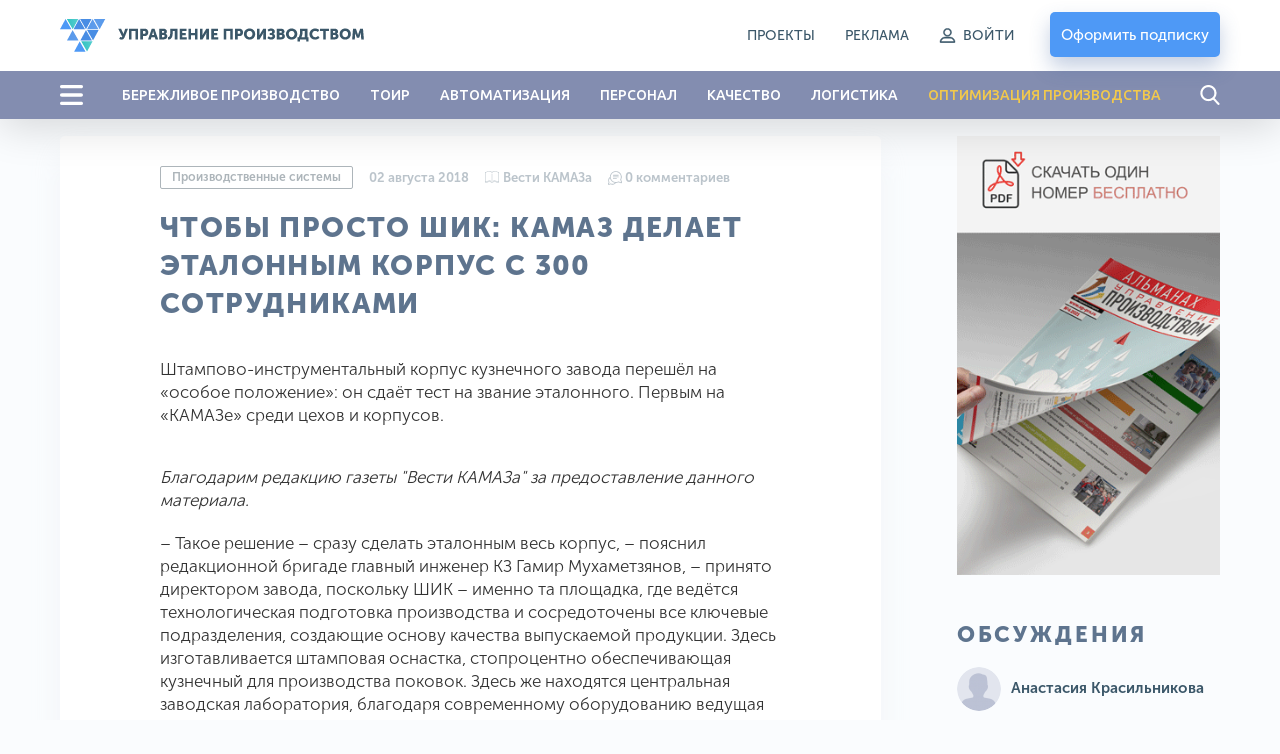

--- FILE ---
content_type: text/html; charset=utf-8
request_url: https://up-pro.ru/library/production_management/systems/shik-etalon/
body_size: 20242
content:
<!doctype html>
<html class="no-js" lang="ru">
<head>
<meta charset="UTF-8" />
<meta name="viewport" content="width=device-width, initial-scale=1">
<meta http-equiv="X-UA-Compatible" content="IE=edge">
<title>Чтобы просто ШИК: КАМАЗ делает эталонным корпус с 300 сотрудниками</title>

      
<base href="https://up-pro.ru/" />
<meta name="description" content="Штампово-инструментальный корпус кузнечного завода перешёл на «особое положение»: он сдаёт тест на звание эталонного." />
<meta property="og:title" content="Чтобы просто ШИК: КАМАЗ делает эталонным корпус с 300 сотрудниками" />
<meta property="og:type" content="website" />
<meta property="og:url" content="https://up-pro.ru/library/production_management/systems/shik-etalon/" />
<meta property="og:image" content="/image//catalog/library/production_management/proiz_systems/kamaz/DSC_0048-main.jpg" />
<meta property="og:site_name" content="ООО «Портал «Управление Производством»" />

<link rel="preconnect" href="https://fonts.gstatic.com">
<link href="https://fonts.googleapis.com/css2?family=Ubuntu:wght@400;500;700&display=swap" rel="stylesheet">
<link as="font" crossorigin href="catalog/view/theme/default/assets/fonts/museo-sans-cyrl/MuseoSansCyrl-300/MuseoSansCyrl-300.woff" rel="preload" type="font/woff">
<link as="font" crossorigin href="catalog/view/theme/default/assets/fonts/museo-sans-cyrl/MuseoSansCyrl-500/MuseoSansCyrl-500.woff" rel="preload" type="font/woff">    
<link as="font" crossorigin href="catalog/view/theme/default/assets/fonts/museo-sans-cyrl/MuseoSansCyrl-700/MuseoSansCyrl-700.woff" rel="preload" type="font/woff">
<link as="font" crossorigin href="catalog/view/theme/default/assets/fonts/museo-sans-cyrl/MuseoSansCyrl-900/MuseoSansCyrl-900.woff" rel="preload" type="font/woff">

<link rel="preload" href="catalog/view/theme/default/assets/css/plugins.min.css" as="style" onload="this.onload=null;this.rel='stylesheet'"> 

<link rel="stylesheet" href="catalog/view/theme/default/assets/css/app.css?ver=66">

<script src="catalog/view/theme/default/assets/js/plugins/jquery-3.4.1.min.js"></script>
<script src="catalog/view/javascript/common.js?ver=66" type="text/javascript"></script>
<!-- Google Tag Manager -->
<script>(function(w,d,s,l,i){w[l]=w[l]||[];w[l].push({'gtm.start':
new Date().getTime(),event:'gtm.js'});var f=d.getElementsByTagName(s)[0],
j=d.createElement(s),dl=l!='dataLayer'?'&l='+l:'';j.async=true;j.src=
'https://www.googletagmanager.com/gtm.js?id='+i+dl;f.parentNode.insertBefore(j,f);
})(window,document,'script','dataLayer','GTM-NGJ26SL');</script>
<!-- End Google Tag Manager -->
</head>
<body class="">
	<!-- Google Tag Manager (noscript) -->
	<noscript><iframe src="https://www.googletagmanager.com/ns.html?id=GTM-NGJ26SL"
	height="0" width="0" style="display:none;visibility:hidden"></iframe></noscript>
	<!-- End Google Tag Manager (noscript) -->
	<svg style="display:none;">    
        <symbol id="search" viewBox="0 0 20 20">
            <g fill="currentColor">
                <path d="M19.3608 18.2168L14.6007 13.2662C15.8246 11.8113 16.4952 9.98069 16.4952 8.07499C16.4952 3.62251 12.8727 0 8.42021 0C3.96773 0 0.345215 3.62251 0.345215 8.07499C0.345215 12.5275 3.96773 16.15 8.42021 16.15C10.0917 16.15 11.6846 15.6458 13.0465 14.6888L17.8427 19.677C18.0431 19.8852 18.3128 20 18.6017 20C18.8752 20 19.1347 19.8957 19.3316 19.7061C19.7501 19.3034 19.7635 18.6357 19.3608 18.2168ZM8.42021 2.10652C11.7113 2.10652 14.3887 4.78391 14.3887 8.07499C14.3887 11.3661 11.7113 14.0435 8.42021 14.0435C5.12912 14.0435 2.45173 11.3661 2.45173 8.07499C2.45173 4.78391 5.12912 2.10652 8.42021 2.10652Z"/>
            </g>
        </symbol>
        <symbol id="menu" viewBox="0 0 23 20">
            <g fill="currentColor">
                <rect width="23" height="3.33333" rx="1.66667"/>
                <rect y="8.33398" width="23" height="3.33333" rx="1.66667"/>
                <rect y="16.666" width="23" height="3.33333" rx="1.66667"/>
            </g>
        </symbol>
        <symbol id="close" viewBox="0 0 22 22">
            <g fill="currentColor">
                <path d="M3.22042 3.2224C3.72134 2.72148 4.5335 2.72148 5.03442 3.2224L18.7768 16.9647C19.2777 17.4657 19.2777 18.2778 18.7768 18.7787C18.2758 19.2797 17.4637 19.2797 16.9628 18.7787L3.22042 5.0364C2.7195 4.53548 2.7195 3.72332 3.22042 3.2224Z"/>
                <path d="M18.7778 3.2214C19.2787 3.72232 19.2787 4.53447 18.7778 5.0354L5.03545 18.7777C4.53453 19.2787 3.72237 19.2787 3.22145 18.7777C2.72053 18.2768 2.72053 17.4647 3.22145 16.9637L16.9638 3.22139C17.4647 2.72047 18.2769 2.72047 18.7778 3.2214Z"/>
            </g>
        </symbol>
        <symbol id="login" viewBox="0 0 17 15">
            <g fill="currentColor" stroke="currentColor">
                <path d="M8.47474 8.37467C10.6915 8.37467 12.4895 6.57663 12.4895 4.3599C12.4895 2.14316 10.6915 0.357422 8.47474 0.357422C6.258 0.357422 4.45996 2.15546 4.45996 4.3599C4.45996 6.56433 6.25798 8.37467 8.47474 8.37467ZM8.47474 1.40422C10.1003 1.40422 11.4304 2.73427 11.4304 4.3599C11.4304 5.98553 10.1003 7.31554 8.47474 7.31554C6.84913 7.31554 5.51906 5.9855 5.51906 4.35987C5.51906 2.73424 6.8491 1.40422 8.47474 1.40422Z" stroke-width="0.5"/>
                <path d="M1.52955 14.6427H15.4704C15.766 14.6427 16 14.4087 16 14.1131C16 11.3422 13.7463 9.07617 10.963 9.07617H6.03695C3.26601 9.07617 1 11.3299 1 14.1131C1 14.4087 1.23399 14.6427 1.52955 14.6427ZM6.03695 10.1353H10.963C12.9827 10.1353 14.6453 11.6378 14.9039 13.5836H2.09605C2.35467 11.6501 4.01725 10.1353 6.03695 10.1353Z" stroke-width="0.5"/>
            </g>
        </symbol>
        <symbol id="conversation" viewBox="0 0 14 14">
            <g fill="currentColor">
                <path d="M13.9496 10.9876L13.1365 8.6212C13.5284 7.81997 13.7356 6.92889 13.737 6.03232C13.7394 4.47336 13.1362 2.99934 12.0386 1.8818C10.9407 0.76404 9.47778 0.134831 7.91918 0.11014C6.30303 0.0846008 4.78391 0.699344 3.64184 1.84139C2.5406 2.9426 1.92979 4.39437 1.91046 5.94575C0.825076 6.76294 0.184437 8.03703 0.186543 9.3979C0.187555 10.0347 0.330891 10.6678 0.602497 11.2402L0.0424137 12.8701C-0.0538638 13.1503 0.0164645 13.4545 0.225973 13.6641C0.373411 13.8115 0.567798 13.89 0.767708 13.89C0.851818 13.89 0.936912 13.8761 1.0199 13.8476L2.64984 13.2875C3.22228 13.5591 3.85532 13.7025 4.49215 13.7035C4.49445 13.7035 4.49664 13.7035 4.49894 13.7035C5.88007 13.7034 7.16386 13.0463 7.97808 11.9343C8.82538 11.912 9.66372 11.7069 10.4216 11.3361L12.788 12.1493C12.8866 12.1831 12.9878 12.1997 13.0877 12.1997C13.3253 12.1997 13.5563 12.1064 13.7315 11.9311C13.9805 11.6821 14.064 11.3206 13.9496 10.9876ZM4.49888 12.8702C4.4971 12.8702 4.49522 12.8702 4.49344 12.8702C3.92977 12.8693 3.37002 12.7303 2.8748 12.4683C2.77297 12.4145 2.65342 12.4052 2.54454 12.4426L0.873201 13.0169L1.4475 11.3456C1.48491 11.2367 1.47561 11.1171 1.42174 11.0153C1.15974 10.5201 1.02078 9.96034 1.0199 9.39664C1.01851 8.48995 1.37121 7.63056 1.98801 6.98705C2.18948 8.21523 2.77483 9.34699 3.68215 10.2382C4.58277 11.1228 5.71486 11.686 6.93636 11.8701C6.29138 12.5059 5.42195 12.8702 4.49888 12.8702ZM13.1422 11.3418C13.1185 11.3655 13.0904 11.372 13.0588 11.3611L10.5254 10.4906C10.4814 10.4755 10.4357 10.468 10.39 10.468C10.3228 10.468 10.2558 10.4842 10.1952 10.5163C9.47187 10.899 8.65451 11.1019 7.83141 11.1032C7.8287 11.1032 7.82624 11.1032 7.82353 11.1032C5.06555 11.1032 2.78746 8.86281 2.74376 6.10549C2.72175 4.71683 3.24998 3.41174 4.2311 2.43062C5.21223 1.44949 6.51754 0.921458 7.906 0.943333C10.666 0.98711 12.9079 3.26942 12.9036 6.031C12.9023 6.85411 12.6994 7.6715 12.3168 8.39477C12.2629 8.49657 12.2536 8.61611 12.291 8.72502L13.1615 11.2584C13.1724 11.2901 13.1659 11.3182 13.1422 11.3418Z"/>
                <path d="M10.3055 3.81445H5.34098C5.11086 3.81445 4.92432 4.00102 4.92432 4.23112C4.92432 4.46124 5.11088 4.64778 5.34098 4.64778H10.3055C10.5357 4.64778 10.7222 4.46122 10.7222 4.23112C10.7222 4.00102 10.5357 3.81445 10.3055 3.81445Z"/>
                <path d="M10.3055 5.52832H5.34098C5.11086 5.52832 4.92432 5.71489 4.92432 5.94499C4.92432 6.17508 5.11088 6.36165 5.34098 6.36165H10.3055C10.5357 6.36165 10.7222 6.17508 10.7222 5.94499C10.7222 5.71489 10.5357 5.52832 10.3055 5.52832Z"/>
                <path d="M8.39455 7.24219H5.34098C5.11086 7.24219 4.92432 7.42875 4.92432 7.65885C4.92432 7.88898 5.11088 8.07552 5.34098 8.07552H8.39452C8.62464 8.07552 8.81118 7.88895 8.81118 7.65885C8.81118 7.42875 8.62467 7.24219 8.39455 7.24219Z"/>
            </g>
        </symbol>
        <symbol id="magazine" viewBox="0 0 14 14">
            <g fill="currentColor">
                <path d="M6.77397 9.89419V2.83598C6.77397 2.70541 6.87504 2.59961 6.99978 2.59961C7.12451 2.59961 7.22559 2.70541 7.22559 2.83598V9.89419C7.22559 10.0248 7.12451 10.1306 6.99978 10.1306C6.87504 10.1306 6.77397 10.0248 6.77397 9.89419Z"/>
                <path d="M0.225807 1.06073C0.703192 1.06073 1.29806 0.84509 1.92788 0.616814C2.72548 0.327679 3.62958 0 4.56719 0C5.65212 0 6.314 0.497681 6.67818 0.915183C6.81439 1.07138 6.91994 1.22789 6.99997 1.36672C7.08 1.22789 7.18555 1.07138 7.32176 0.915183C7.68597 0.497681 8.34782 0 9.43275 0C10.3704 0 11.2745 0.327679 12.0721 0.616814C12.7019 0.84509 13.2968 1.06073 13.7742 1.06073C13.8989 1.06073 14 1.16653 14 1.2971V10.8181C14 10.9486 13.8989 11.0544 13.7742 11.0544C13.2208 11.0544 12.5911 10.8262 11.9244 10.5845C11.1604 10.3076 10.2945 9.9937 9.43281 9.9937C8.69397 9.9937 8.09594 10.2498 7.65532 10.7549C7.57126 10.8513 7.4284 10.858 7.3363 10.77C7.2442 10.682 7.23776 10.5325 7.32185 10.4361C7.68606 10.0186 8.34791 9.52092 9.43281 9.52092C10.3704 9.52092 11.2745 9.8486 12.0721 10.1377C12.6061 10.3313 13.115 10.5157 13.5484 10.5674V1.52175C13.0519 1.47224 12.502 1.2729 11.9244 1.06353C11.1604 0.786626 10.2945 0.472751 9.43281 0.472751C7.69016 0.472751 7.23421 1.92132 7.21587 1.98221C7.18673 2.08143 7.09917 2.14919 7 2.14919C6.90083 2.14919 6.81327 2.08146 6.78413 1.98221C6.77973 1.96712 6.32099 0.472751 4.56719 0.472751C3.70554 0.472751 2.83962 0.786626 2.07564 1.06353C1.49797 1.27293 0.948116 1.47224 0.451613 1.52175V10.5674C0.885041 10.5157 1.39392 10.3313 1.92788 10.1378C2.72548 9.84863 3.62958 9.52095 4.56719 9.52095C5.65215 9.52095 6.31403 10.0186 6.67818 10.4361C6.76227 10.5326 6.7558 10.6821 6.66373 10.7701C6.5716 10.8581 6.42877 10.8513 6.34471 10.755C5.90409 10.2498 5.30606 9.99373 4.56719 9.99373C3.70554 9.99373 2.83962 10.3076 2.07564 10.5845C1.40891 10.8262 0.779153 11.0545 0.225807 11.0545C0.101071 11.0545 0 10.9487 0 10.8181V1.2971C0 1.16656 0.101071 1.06073 0.225807 1.06073Z"/>
                <path d="M0.225807 11.5275C0.703192 11.5275 1.29806 11.3119 1.92788 11.0836C2.72548 10.7945 3.62958 10.4668 4.56719 10.4668C5.58612 10.4668 6.23187 10.9058 6.60836 11.305L7.39167 11.305C7.76816 10.9057 8.41394 10.4668 9.43281 10.4668C10.3704 10.4668 11.2745 10.7945 12.0721 11.0836C12.7019 11.3119 13.2968 11.5275 13.7742 11.5275C13.8989 11.5275 14 11.6333 14 11.7639C14 11.8945 13.8989 12.0003 13.7742 12.0003C13.2208 12.0003 12.5911 11.772 11.9244 11.5303C11.1604 11.2534 10.2945 10.9395 9.43281 10.9395C8.69397 10.9395 8.09594 11.1957 7.65532 11.7007C7.61254 11.7498 7.55202 11.7777 7.48858 11.7777L6.51148 11.7777C6.44804 11.7777 6.38752 11.7498 6.34474 11.7008C5.90412 11.1957 5.30609 10.9395 4.56722 10.9395C3.70557 10.9395 2.83965 11.2534 2.07567 11.5303C1.40894 11.772 0.779183 12.0003 0.225837 12.0003C0.101102 12.0003 3.05176e-05 11.8945 3.05176e-05 11.7639C3.05176e-05 11.6333 0.101071 11.5275 0.225807 11.5275Z"/>
            </g>
        </symbol>
        <symbol id="down" viewBox="0 0 12 9" fill="none">
            <path d="M11 0.999999L6 8L1 1" stroke="currentColor"/>
        </symbol>
        <symbol id="settings" viewBox="0 0 20 20">
            <g fill="currentColor">
                <path d="M18.9763 7.90247L17.5725 7.66433C17.4263 7.19222 17.2382 6.73682 17.0085 6.30231L17.8357 5.14502C18.1866 4.65202 18.1323 3.97937 17.702 3.55322L16.457 2.30819C16.223 2.07422 15.9138 1.9447 15.5838 1.9447C15.3247 1.9447 15.0782 2.02408 14.8693 2.17449L13.7079 3.00173C13.2567 2.76358 12.7845 2.56722 12.2957 2.42099L12.0618 1.03391C11.9615 0.436461 11.4476 0.00195312 10.8418 0.00195312H9.08288C8.47707 0.00195312 7.96318 0.436461 7.86291 1.03391L7.62059 2.45441C7.15266 2.60064 6.69726 2.79283 6.26276 3.02679L5.11382 2.19956C4.90492 2.04915 4.65424 1.96977 4.39521 1.96977C4.06515 1.96977 3.7518 2.09929 3.52202 2.33325L2.27281 3.57828C1.84666 4.00444 1.78817 4.67709 2.13911 5.17009L2.9747 6.34409C2.74492 6.78278 2.56109 7.23817 2.41904 7.71028L1.03196 7.94425C0.434507 8.04452 0 8.55841 0 9.16421V10.9231C0 11.5289 0.434507 12.0428 1.03196 12.1431L2.45246 12.3854C2.59869 12.8533 2.79087 13.3087 3.02484 13.7433L2.20178 14.888C1.85083 15.381 1.90515 16.0537 2.33548 16.4798L3.58051 17.7248C3.81447 17.9588 4.12364 18.0883 4.4537 18.0883C4.71273 18.0883 4.95923 18.0089 5.16813 17.8585L6.34214 17.0229C6.76411 17.2444 7.20697 17.424 7.66237 17.5661L7.89634 18.9699C7.99661 19.5673 8.5105 20.0018 9.1163 20.0018H10.8794C11.4852 20.0018 11.9991 19.5673 12.0994 18.9699L12.3375 17.5661C12.8096 17.4199 13.265 17.2318 13.6995 17.0021L14.8568 17.8293C15.0657 17.9797 15.3164 18.0591 15.5754 18.0591C15.9055 18.0591 16.2146 17.9296 16.4486 17.6956L17.6936 16.4506C18.1198 16.0244 18.1783 15.3518 17.8273 14.8588L17.0001 13.6973C17.2299 13.2586 17.4221 12.8032 17.5641 12.3353L18.9679 12.1013C19.5654 12.001 19.9999 11.4872 19.9999 10.8814V9.12243C20.0082 8.51663 19.5737 8.00274 18.9763 7.90247ZM18.8802 10.8814C18.8802 10.9357 18.8426 10.9816 18.7883 10.99L17.0335 11.2824C16.8121 11.32 16.6366 11.483 16.5823 11.6961C16.4235 12.3102 16.1812 12.8993 15.8553 13.4466C15.7425 13.6388 15.7509 13.8769 15.8804 14.0608L16.9124 15.5147C16.9416 15.5565 16.9374 15.6192 16.8998 15.6568L15.6548 16.9018C15.6256 16.931 15.5963 16.9352 15.5754 16.9352C15.5504 16.9352 15.5295 16.9269 15.5128 16.9143L14.063 15.8824C13.8833 15.7528 13.641 15.7445 13.4488 15.8573C12.9015 16.1832 12.3124 16.4255 11.6983 16.5843C11.481 16.6386 11.3181 16.8182 11.2847 17.0355L10.988 18.7902C10.9797 18.8445 10.9337 18.8821 10.8794 18.8821H9.12048C9.06616 18.8821 9.02021 18.8445 9.01185 18.7902L8.71939 17.0355C8.68179 16.8141 8.51885 16.6386 8.30578 16.5843C7.70833 16.4297 7.13177 16.1915 6.59281 15.8824C6.50508 15.8322 6.40481 15.8072 6.30871 15.8072C6.19591 15.8072 6.07893 15.8406 5.98283 15.9116L4.52055 16.9519C4.49966 16.9645 4.47877 16.9728 4.45788 16.9728C4.44117 16.9728 4.40774 16.9686 4.3785 16.9394L3.13347 15.6944C3.09587 15.6568 3.09169 15.5983 3.12093 15.5523L4.14871 14.1109C4.27823 13.9271 4.28658 13.6848 4.17378 13.4926C3.8479 12.9494 3.59722 12.3603 3.43846 11.7462C3.37997 11.5331 3.20449 11.3702 2.98724 11.3326L1.21996 11.0318C1.16565 11.0234 1.12805 10.9774 1.12805 10.9231V9.16421C1.12805 9.1099 1.16565 9.06394 1.21996 9.05558L2.96217 8.76313C3.1836 8.72553 3.36326 8.56259 3.41757 8.34533C3.57215 7.73117 3.8103 7.1379 4.132 6.59059C4.2448 6.3984 4.23227 6.16026 4.10275 5.98061L3.06244 4.51832C3.0332 4.47654 3.03737 4.41388 3.07498 4.37627L4.32001 3.13124C4.34925 3.102 4.3785 3.09782 4.39939 3.09782C4.42446 3.09782 4.44535 3.10617 4.46206 3.11871L5.90345 4.14649C6.08728 4.276 6.3296 4.28436 6.52179 4.17155C7.06492 3.84567 7.65402 3.595 8.26818 3.43623C8.48125 3.37774 8.64419 3.20227 8.68179 2.98501L8.98261 1.21774C8.99096 1.16343 9.03692 1.12582 9.09123 1.12582H10.8502C10.9045 1.12582 10.9504 1.16343 10.9588 1.21774L11.2512 2.95995C11.2888 3.18138 11.4518 3.36103 11.669 3.41534C12.2999 3.57411 12.9015 3.82061 13.4614 4.15066C13.6536 4.26347 13.8917 4.25511 14.0755 4.1256L15.5169 3.08946C15.5378 3.07693 15.5587 3.06857 15.5796 3.06857C15.5963 3.06857 15.6297 3.07275 15.659 3.102L16.904 4.34703C16.9416 4.38463 16.9458 4.44312 16.9165 4.48908L15.8846 5.93883C15.7551 6.11848 15.7467 6.3608 15.8595 6.55299C16.1854 7.1003 16.4277 7.68939 16.5865 8.30355C16.6408 8.52081 16.8205 8.68375 17.0377 8.71717L18.7924 9.01381C18.8468 9.02216 18.8844 9.06812 18.8844 9.12243V10.8814H18.8802Z"/>
                <path d="M10.0016 5.68359C7.62018 5.68359 5.68579 7.61799 5.68579 9.99942C5.68579 12.3809 7.62018 14.3153 10.0016 14.3153C12.3831 14.3153 14.3174 12.3809 14.3174 9.99942C14.3174 7.61799 12.3831 5.68359 10.0016 5.68359ZM10.0016 13.1872C8.2427 13.1872 6.81384 11.7583 6.81384 9.99942C6.81384 8.2405 8.2427 6.81164 10.0016 6.81164C11.7605 6.81164 13.1894 8.2405 13.1894 9.99942C13.1894 11.7583 11.7605 13.1872 10.0016 13.1872Z"/>
            </g>
        </symbol>
        <symbol id="cancel" viewBox="0 0 22 22">
            <g fill="currentColor">
                <path d="M18.7778 3.22222C16.6991 1.14352 13.9398 0 11 0C8.06019 0 5.30093 1.14352 3.22222 3.22222C1.14352 5.30093 0 8.06019 0 11C0 13.9398 1.14352 16.6991 3.22222 18.7778C5.30093 20.8565 8.06019 22 11 22C13.9398 22 16.6991 20.8565 18.7778 18.7778C20.8565 16.6991 22 13.9398 22 11C22 8.06019 20.8565 5.30093 18.7778 3.22222ZM17.8935 17.8935C16.0509 19.7361 13.6019 20.75 11 20.75C8.39815 20.75 5.94907 19.7361 4.10648 17.8935C0.305555 14.0926 0.305555 7.90741 4.10648 4.10648C5.94907 2.26389 8.39815 1.25 11 1.25C13.6019 1.25 16.0509 2.26389 17.8935 4.10648C21.6944 7.90741 21.6944 14.0926 17.8935 17.8935Z"/>
                <path d="M15.8472 6.15278C15.6018 5.90741 15.2083 5.90741 14.963 6.15278L11 10.1157L7.03704 6.15278C6.79167 5.90741 6.39815 5.90741 6.15278 6.15278C5.90741 6.39815 5.90741 6.79167 6.15278 7.03704L10.1157 11L6.15278 14.963C5.90741 15.2083 5.90741 15.6019 6.15278 15.8472C6.27315 15.9676 6.43518 16.0324 6.59259 16.0324C6.75 16.0324 6.91204 15.9722 7.03241 15.8472L10.9954 11.8843L14.9583 15.8472C15.0787 15.9676 15.2407 16.0324 15.3981 16.0324C15.5602 16.0324 15.7176 15.9722 15.838 15.8472C16.0833 15.6019 16.0833 15.2083 15.838 14.963L11.8843 11L15.8472 7.03704C16.0926 6.79167 16.0926 6.39815 15.8472 6.15278Z"/>
            </g>
        </symbol>
        <symbol id="download" viewBox="0 0 21 19">
            <g fill="currentColor">
                <path d="M20.3983 9.07299C20.0641 9.07299 19.7967 9.30954 19.7967 9.60522V14.4466C19.7967 15.7634 18.5845 16.8318 17.1004 16.8318H3.89962C2.41108 16.8318 1.20331 15.7594 1.20331 14.4466V9.52637C1.20331 9.23069 0.935908 8.99414 0.601655 8.99414C0.267402 8.99414 0 9.23069 0 9.52637V14.4466C0 16.3508 1.75149 17.8962 3.89962 17.8962H17.1004C19.253 17.8962 21 16.3468 21 14.4466V9.60522C21 9.31348 20.7326 9.07299 20.3983 9.07299Z"/>
                <path d="M10.0768 13.6701C10.1926 13.7726 10.3486 13.8278 10.5001 13.8278C10.6517 13.8278 10.8077 13.7766 10.9235 13.6701L14.7474 10.2875C14.9836 10.0785 14.9836 9.74343 14.7474 9.53448C14.5112 9.32553 14.1324 9.32553 13.8962 9.53448L11.1018 12.0103V1.21192C11.1018 0.916236 10.8344 0.679688 10.5001 0.679688C10.1659 0.679688 9.89849 0.916236 9.89849 1.21192V12.0103L7.09967 9.53448C6.86347 9.32553 6.48465 9.32553 6.24844 9.53448C6.01224 9.74343 6.01224 10.0785 6.24844 10.2875L10.0768 13.6701Z"/>
            </g>
        </symbol> 
        <symbol id="slider-arrow" viewBox="0 0 18 45" fill="none">
            <path d="M17 1L1 22.5L17 44" stroke="currentColor"/>
        </symbol>
        <symbol id="fb" viewBox="0 0 11 19">
            <g fill="currentColor">
                <path d="M6.98691 19.1719V10.9727H9.947L10.3905 7.76337H6.98691V5.71939C6.98691 4.79235 7.26251 4.16069 8.68608 4.16069H10.4902V1.29805C10.1763 1.25906 9.0994 1.17188 7.84628 1.17188C5.22988 1.17188 3.43924 2.66264 3.43924 5.40154V7.76337H0.490234V10.9727H3.43924V19.1719H6.98691Z"/>
            </g>
        </symbol>
        <symbol id="vk" viewBox="0 0 24 14">
            <g fill="currentColor">
                <path d="M20.6554 8.90189C21.4515 9.70311 22.2917 10.4569 23.0058 11.3389C23.3212 11.7308 23.6198 12.1353 23.8482 12.5901C24.172 13.2367 23.8788 13.9483 23.3163 13.9869L19.8199 13.9852C18.9181 14.0623 18.1987 13.6882 17.5939 13.0526C17.1098 12.5443 16.6615 12.0034 16.196 11.478C16.0052 11.2633 15.8054 11.0612 15.5669 10.9015C15.0896 10.5821 14.6752 10.6799 14.4025 11.193C14.1247 11.7149 14.0617 12.2928 14.0344 12.8745C13.9969 13.7231 13.7481 13.9463 12.9211 13.9851C11.1536 14.071 9.47626 13.7954 7.918 12.8764C6.54419 12.0662 5.47891 10.9223 4.55164 9.62744C2.74634 7.10604 1.36377 4.33537 0.12121 1.4871C-0.158493 0.845379 0.0460692 0.500917 0.732974 0.488692C1.87358 0.465838 3.01405 0.467481 4.15601 0.487049C4.6196 0.494056 4.92649 0.768118 5.10551 1.21956C5.72262 2.78367 6.47772 4.27178 7.42553 5.65113C7.67796 6.01835 7.93535 6.38561 8.30181 6.64407C8.70728 6.93026 9.016 6.83541 9.20673 6.36981C9.32776 6.07459 9.38078 5.75661 9.40806 5.44046C9.49844 4.35267 9.51034 3.26671 9.35186 2.18273C9.25455 1.50623 8.88489 1.06827 8.23 0.940276C7.89583 0.874998 7.94556 0.746809 8.10738 0.550202C8.38839 0.211103 8.65272 0 9.17964 0H13.1311C13.7532 0.126546 13.8913 0.41462 13.9765 1.05982L13.9799 5.5842C13.9731 5.83396 14.1009 6.57521 14.5373 6.74051C14.8867 6.85822 15.1169 6.57014 15.3265 6.34184C16.2726 5.30681 16.9478 4.08358 17.5511 2.81696C17.8188 2.26 18.049 1.68162 18.2721 1.10369C18.4373 0.674863 18.6967 0.463856 19.1653 0.473182L22.9684 0.476661C23.0811 0.476661 23.1952 0.478352 23.3044 0.497631C23.9453 0.610213 24.1209 0.894373 23.923 1.53942C23.6111 2.55145 23.0043 3.39485 22.411 4.24211C21.7768 5.14668 21.0985 6.02033 20.4695 6.93026C19.8917 7.76134 19.9376 8.18016 20.6554 8.90189Z"/>
            </g>
        </symbol>
        <symbol id="twitter" viewBox="0 0 19 19">
            <g fill="currentColor">
                <path d="M18.6979 3.43621C18.2758 3.6234 17.8376 3.77108 17.3879 3.878C17.8834 3.40716 18.2559 2.81825 18.4661 2.16091C18.5261 1.97325 18.3223 1.81098 18.1528 1.91145C17.5272 2.28251 16.8534 2.56087 16.15 2.73889C16.1092 2.74922 16.0671 2.75446 16.0248 2.75446C15.8967 2.75446 15.7721 2.70688 15.6741 2.62054C14.9257 1.96093 13.9632 1.59766 12.9638 1.59766C12.5314 1.59766 12.0948 1.66506 11.6661 1.79801C10.3379 2.20997 9.31307 3.30557 8.99154 4.65731C8.87091 5.16432 8.83825 5.6718 8.8944 6.16561C8.90084 6.22236 8.87401 6.26197 8.85748 6.28054C8.82843 6.31311 8.78725 6.33178 8.74449 6.33178C8.73972 6.33178 8.73481 6.33155 8.72995 6.33108C5.82256 6.06097 3.20081 4.66027 1.34762 2.38706C1.25312 2.27111 1.0719 2.28534 0.99658 2.41453C0.633678 3.03713 0.441897 3.74922 0.441897 4.47382C0.441897 5.58429 0.888043 6.6308 1.663 7.39371C1.33711 7.31644 1.02169 7.19475 0.728689 7.03201C0.586938 6.95326 0.412528 7.05448 0.410536 7.21661C0.390246 8.8663 1.3561 10.3342 2.80298 10.9952C2.77385 10.9959 2.74471 10.9962 2.71552 10.9962C2.48617 10.9962 2.25395 10.9741 2.02539 10.9304C1.86576 10.8999 1.73165 11.0514 1.78122 11.2061C2.25085 12.6723 3.51327 13.7531 5.02398 13.9984C3.77018 14.8401 2.3101 15.2841 0.790439 15.2841L0.316684 15.2838C0.170717 15.2838 0.0472636 15.3789 0.0100655 15.5203C-0.0265767 15.6596 0.0409173 15.8065 0.16539 15.8789C1.8778 16.8754 3.83105 17.4021 5.81483 17.4021C7.55128 17.4021 9.17558 17.0575 10.6427 16.378C11.9876 15.7549 13.1761 14.8644 14.1751 13.731C15.1057 12.6751 15.8335 11.4563 16.3381 10.1084C16.819 8.8235 17.0733 7.45249 17.0733 6.14356V6.08121C17.0732 5.87104 17.1683 5.67328 17.3341 5.53867C17.9634 5.02771 18.5114 4.42624 18.9629 3.75098C19.0821 3.57268 18.8941 3.34921 18.6979 3.43621Z"/>
            </g>
        </symbol>    
    </svg>
	<div class="holder">
		        <header class="header">
            <div class="container">
                <div class="header__wrapper">
                    <div class="header__holder">
                        <button class="header__menu hide-for-large js-open-menu">
                            <svg>
                                <use xlink:href="#menu" class="icon"></use>
                            </svg>
                        </button>
													<a class="header__logo" href="https://up-pro.ru/">
								<img class="hide-for-large" src="catalog/view/theme/default/assets/svg/logo.svg" alt="ООО «Портал «Управление Производством»">
								<img class="show-for-large" src="https://up-pro.ru/image/catalog/logo-pc.svg" alt="ООО «Портал «Управление Производством»">
							</a>
						  						

                        <button class="header__search hide-for-large js-open-search">
                            <svg>
                                <use xlink:href="#search" class="icon"></use>
                            </svg>
                        </button>
                    </div>
                    <div class="header__block">
                        <ul class="header__list show-for-large">
															<li class="header__item"><a href="/specprojects/">Проекты</a></li>
															<li class="header__item"><a href="https://up-pro.ru/reklamodatelyam/">Реклама</a></li>
																						<li class="header__item header__login">
									<a href="#" data-fancybox data-src="#tologin">
										<svg><use xlink:href="#login" class="icon"></use></svg>
										<span>Войти</span>
									</a>
								</li>							
							
                        </ul>
                        	<a href="https://up-pro.ru/store/" class="button button_color_blue button_type_shadow header__button" id="basket">Оформить подписку</a>

                    </div>
                </div>
            </div>
        </header>
					<div class="menu-panel show-for-large">
				<div class="container">
					<div class="menu-panel__holder">
						<button class="menu-panel__menu js-open-menu">
							<svg>
								<use xlink:href="#menu" class="icon"></use>
							</svg>
						</button>
						<ul class="menu-panel__list">
																								<li class="menu-panel__item"><a href="https://up-pro.ru/library/production_management/lean/">БЕРЕЖЛИВОЕ ПРОИЗВОДСТВО</a></li>
																																<li class="menu-panel__item"><a href="https://up-pro.ru/library/repair/">ТОИР</a></li>
																																<li class="menu-panel__item"><a href="https://up-pro.ru/library/information_systems/">АВТОМАТИЗАЦИЯ</a></li>
																																<li class="menu-panel__item"><a href="https://up-pro.ru/library/personnel_management/">ПЕРСОНАЛ</a></li>
																																<li class="menu-panel__item"><a href="https://up-pro.ru/library/quality_management/">КАЧЕСТВО</a></li>
																																<li class="menu-panel__item"><a href="https://up-pro.ru/library/logistycs/">ЛОГИСТИКА</a></li>
																																<li class="menu-panel__item menu-panel__item_type_colored"><a href="https://up-pro.ru/library/production_management/optimization/">ОПТИМИЗАЦИЯ ПРОИЗВОДСТВА</a></li>
																					</ul>
						<button class="menu-panel__search js-open-search">
							<svg>
								<use xlink:href="#search" class="icon"></use>
							</svg>
						</button>
					</div>
				</div>
			</div>
		    </div>
    <div class="search js-main-search">
	<form class="search__form" id="SearchActionForm" autocomplete="off" action="" role="search">
		<div class="container">
			<div class="search__inner">
				<input class="search__input" id="SearchActionFormInput" name="search" value="" placeholder="Поиск по сайту" type="text" data-target='{"type": "singular", "selector": "SearchActionResults"}'>
				<svg class="search__icon js-close-search"><use xlink:href="#close" class="icon"></use></svg> 
			</div>  
		</div>
		<div id="SearchActionResults" class="search__results hidden"></div>      
	</form>  
</div>  
	<div class="menu">
			<div class="menu__top hide-for-large">
			<span class="menu__close js-close-menu">
				<svg>
					<use xlink:href="#close" class="icon"></use>
				</svg>
			</span>
			<ul class="menu__block">
									<li><a href="/specprojects/">Проекты</a></li>
									<li><a href="https://up-pro.ru/reklamodatelyam/">Реклама</a></li>
													<li><a href="#" data-fancybox data-src="#tologin">Войти</a></li>
							</ul>
		</div>
	 
	<div class="menu__body">
		<ul class="menu__list">
							<li class="menu__item">
					<span>РУБРИКИ</span>
					<ul class="menu__sublist">
													<li><a href="https://up-pro.ru/library/innovations/">Инновации и НИОКР</a></li>
													<li><a href="https://up-pro.ru/library/information_systems/">Информационные системы</a></li>
													<li><a href="https://up-pro.ru/library/logistycs/">Логистика</a></li>
													<li><a href="https://up-pro.ru/library/modernization/">Модернизация</a></li>
													<li><a href="https://up-pro.ru/library/production_management/">Организация производства</a></li>
													<li><a href="https://up-pro.ru/library/repair/">Ремонт и техническое обслуживание</a></li>
													<li><a href="https://up-pro.ru/library/strategi/">Стратегическое управление</a></li>
													<li><a href="https://up-pro.ru/library/quality_management/">Управление качеством</a></li>
													<li><a href="https://up-pro.ru/library/personnel_management/">Управление персоналом</a></li>
													<li><a href="https://up-pro.ru/library/project-management/">Управление проектами</a></li>
													<li><a href="https://up-pro.ru/library/management_accounting/">Управленческий учет</a></li>
											</ul>
				</li>
										<li class="menu__item">
					<a href="https://up-pro.ru/specprojects/">ПРОЕКТЫ</a>
					<ul class="menu__sublist">
													<li><a href="https://up-pro.ru/kejs-marafon/">Кейс-марафон: решаем реальные проблемы производства</a></li>
													<li><a href="/premiya-proizvoditelnosti/">Производительность труда</a></li>
													<li><a href="/rejting/">Лидеры ИТ для промышленности</a></li>
													<li><a href="/rejting-korporativnyh-izdanij-proizvodstvennyh-kompanij/">Рейтинг корпоративных изданий</a></li>
													<li><a href="/cifrovoe-proizvodstvo/">Цифровое производство</a></li>
													<li><a href="/gid-po-cifrovomu-proizvodstvu/">Гид по цифровому производству</a></li>
													<li><a href="/baza-racpredlozhenij/">База рацпредложений</a></li>
													<li><a href="https://up-pro.ru/promyshlennyj-turizm-lidery-rossii/">Промышленный туризм</a></li>
													<li><a href="/encyclopedia/">Энциклопедия</a></li>
											</ul>
				</li>
										<li class="menu__item">
					<a href="https://up-pro.ru/store/">ПОДПИСКА</a>
					<ul class="menu__sublist">
													<li><a href="https://up-pro.ru/store/upravlenie-proizvodstvom/">Управление производством</a></li>
													<li><a href="https://up-pro.ru/store/proizvodstvo-berezhlivoe/">Бережливое производство</a></li>
													<li><a href="https://up-pro.ru/store/sistema-5s/">Система 5S</a></li>
											</ul>
				</li>
					</ul>
	</div>
</div>
<div class="container">
	<div class="wrapper wrapper_type_article">
		<div class="wrapper__right">
			<div class="article">
				<div class="article__top">
											<a href="https://up-pro.ru/library/production_management/systems/" class="article__category">Производственные системы</a>
										<time class="article__date" datetime="2018-08-02">02 августа 2018</time>
																		<a href="https://vestikamaza.ru/" class="article__magazine" target="_blank">
								<svg><use xlink:href="#magazine" class="icon"></use></svg>
								<span>Вести КАМАЗа</span>
							</a>
																						<a href="#comments" class="article__comments js-toscroll ">
							<svg>
								<use xlink:href="#conversation" class="icon"></use>
							</svg>
							<span class="article__counter">0 комментариев</span>
						</a>
									</div>
				<h1>Чтобы просто ШИК: КАМАЗ делает эталонным корпус с 300 сотрудниками</h1>
													<div class="article__output">
						<div class="output">
							<p>Штампово-инструментальный корпус кузнечного завода перешёл на «особое положение»: он сдаёт тест на звание эталонного. Первым на «КАМАЗе» среди цехов и корпусов.</p>
						</div>
					</div>      
												
					<div class="article__output">
						<div class="output">
							<p><em>Благодарим редакцию газеты "Вести КАМАЗа" за предоставление данного материала.</em><em> </em></p>
<p>– Такое решение – сразу сделать эталонным весь корпус, – пояснил редакционной бригаде главный инженер КЗ Гамир Мухаметзянов, – принято директором завода, поскольку ШИК – именно та площадка, где ведётся технологическая подготовка производства и сосредоточены все ключевые подразделения, создающие основу качества выпускаемой продукции. Здесь изготавливается штамповая оснастка, стопроцентно обеспечивающая кузнечный для производства поковок. Здесь же находятся центральная заводская лаборатория, благодаря современному оборудованию ведущая контроль качества, и ремонтно-механический цех, где мастера своего дела выпускают запасные части, обеспечивая технологическую точность работы оборудования. Все названные подразделения 5-го корпуса – в числе лидеров Производственной системы «КАМАЗ». Участок изготовления штамповой оснастки уже имеет статус эталонного, как и один из участков в РМЦ.</p>
<p><img class="noneStl" src="/image/catalog/library/production_management/proiz_systems/kamaz/DSC_0001.jpg" alt="Главный инженер КЗ Гамир Мухаметзянов уверен: правильно оборудованное рабочее место уже создаёт основу для выпуска качественной продукции" width="500" height="370" /></p>
<p><em>Главный инженер КЗ Гамир Мухаметзянов уверен: правильно оборудованное рабочее место уже создаёт основу для выпуска качественной продукции</em></p>
<p>Интересно, что количество работающих в корпусе, а это порядка 300 человек, едва ли не «один в один» совпадает с количеством оборудования – металлорежущего и термического, современного и не очень. На пути к эталону всё ревизируется, все нюансы заносятся в журнал TPM. Чтобы на каждый станок, обрабатывающий центр иметь полное «досье».</p>
<p>На наш вопрос, что в этом проекте самое сложное, начальник корпуса Александр Пешков, не задумываясь, отвечает: организовать людей. Но инструменты ПСК у кузнецов уже в обиходе, так что лидерские амбиции реализуются не на пустом месте.</p>
<p>– Эталонность – это не только стенды, таблички, чистота и т.д., – поясняет глубину замысла технолог Фарида Насибуллина, и с нею соглашается наладчик ЧПУ Виталий Булдин. – За наведением образцового порядка – стремление улучшить условия работы персонала, уйти от наиболее трудоёмких операций, упростить их выполнение. Уменьшается время на подготовку производства, сокращается время обработки.</p>
<p>– Неплохая идея, – одобряет эталонный проект Михаил Григорьевич Бурчик. – Кому-то надо пробовать и идти первым. И показывать лучшие свои стороны.</p>
<p><img class="noneStl" src="/image/catalog/library/production_management/proiz_systems/kamaz/DSC_0048.jpg" alt="Слесарь-ремонтник Михаил Бурчик представляет нам появившийся на участке супермаркет." width="500" height="550" /></p>
<p><em>Слесарь-ремонтник Михаил Бурчик представляет нам появившийся на участке супермаркет. Сюда от поставщика прибывает порошковая наплавочная проволока, а «светофорные» метки сигнализируют мастеру, когда лимит к концу, и нужно пополнить запасы</em></p>
<p>– Достижение эталонного статуса – не самоцель, а этап, за которым дальнейшее развитие корпуса, – заключает Александр Пешков. – От прежней системы мы намерены перейти к более гибкой, под заказ производства: скажем, нужны определённые поковки – тут же изготавливается штамповая оснастка. Подготовку производства уже минимизировали до одного месяца. К осени ждём три новых станка – два с ЧПУ и один эрозионный. Будут ещё и перепланировка, и перемещения оборудования. Уже сейчас разделение на участки – чисто номинальное, поскольку каждый – многофункционален, и сам цех работает как единый участок, на одну задачу, перераспределяя функции, выполняя график обеспечения производства штамповой оснасткой.</p>
<p>А пока начальник отдела развития ПСК и СМК Наталья Гращенкова вместе с консультантом по развитию ПСК исполнительного директора ПАО «КАМАЗ» Фанилем Габбасовым сверяют положение дел с требованиями чек-листа. Тут и «стабильный тренд по уменьшению дефектов», и «соответствие тары нормативным документам», и «освоение смежных специальностей работниками, прошедшими обучение»…</p>
<p><img class="noneStl" src="/image/catalog/library/production_management/proiz_systems/kamaz/DSC_0082.jpg" alt="Сверка положения дел с требованиями чек-листа – одно из важных условий теста на эталонность" width="700" height="498" /></p>
<p><em>Сверка положения дел с требованиями чек-листа – одно из важных условий теста на эталонность</em></p>
<p>– Уже очевидно, что команда корпуса во главе с Александром Николаевичем Пешковым проделала очень большую работу, смогла нацелить, сплотить коллектив, – делится эксперт лин первыми заметками. – В прошлом году здесь появились первые эргономичные рабочие места, этот курс продолжается. Очень ценно, что меняются к лучшему условия труда рабочих. В течение месяца будет идти поэтапная приёмка участков, и только на финише кузнецы получат заключение по статусу эталонного корпуса.</p>
<p>Надо заметить, что ШИК – пока первая ласточка. Руководство завода намерено по такой же схеме довести до образцового состояния и другие цеха и корпуса.</p>
<p>Ольга ЖИГУЛЬСКАЯ. Фото: Ильдар ХУСНУТДИНОВ </p>
						</div>
					</div>  
												<div class="article__socials article__socials_type_bottom">
				   <!-- Go to www.addthis.com/dashboard to customize your tools -->
				   <div class="addthis_inline_share_toolbox"></div>					
				</div>
			</div>
							<div class="related">
					<span class="related__title">читайте также</span>
					<div class="related__list">
													<div class="related__item">
								<div class="related__holder">
									<a href="https://up-pro.ru/library/production_management/systems/konkurs-avtovaza-luchshaya-ideya-2024-2025/" class="related__image">
										<img class="lozad" src="catalog/view/theme/default/assets/img/related/default.jpg" data-src="https://up-pro.ru/image/cache/catalog/library/production_management/proiz_systems/avtovaz/2026-01-03_12-03-10-324x224.jpg" alt="ВИДЕО. Конкурс АВТОВАЗа «Лучшая идея 2024-2025 года»">
									</a>
									<span class="related__name">
										<a href="https://up-pro.ru/library/production_management/systems/konkurs-avtovaza-luchshaya-ideya-2024-2025/">ВИДЕО. Конкурс АВТОВАЗа «Лучшая идея 2024-2025 года»</a>
									</span>
								</div>
							</div>
													<div class="related__item">
								<div class="related__holder">
									<a href="https://up-pro.ru/library/production_management/systems/proizvodstvennaya-sistema-alrosa-novaya-strategiya-cifrovizacii/" class="related__image">
										<img class="lozad" src="catalog/view/theme/default/assets/img/related/default.jpg" data-src="https://up-pro.ru/image/cache/catalog/library/production_management/proiz_systems/alrosa/2026-01-03_12-14-12-324x224.png" alt="ВИДЕО. Производственная система АЛРОСА: новая стратегия цифровизации">
									</a>
									<span class="related__name">
										<a href="https://up-pro.ru/library/production_management/systems/proizvodstvennaya-sistema-alrosa-novaya-strategiya-cifrovizacii/">ВИДЕО. Производственная система АЛРОСА: новая стратегия цифровизации</a>
									</span>
								</div>
							</div>
													<div class="related__item">
								<div class="related__holder">
									<a href="https://up-pro.ru/library/production_management/systems/proizvodstvennaya-sistema-kvz/" class="related__image">
										<img class="lozad" src="catalog/view/theme/default/assets/img/related/default.jpg" data-src="https://up-pro.ru/image/cache/catalog/library/production_management/proiz_systems/kvz/2151589617-324x224.jpg" alt="Производственная система КВЗ: организация, управление, совершенствование">
									</a>
									<span class="related__name">
										<a href="https://up-pro.ru/library/production_management/systems/proizvodstvennaya-sistema-kvz/">Производственная система КВЗ: организация, управление, совершенствование</a>
									</span>
								</div>
							</div>
											</div>
				</div>
									<div id="comments" class="comments">
				<span class="comments__title">0 комментариев</span>
												<div class="comments__block" id="review"></div>			
				<form class="comments__form">
					<input type="hidden" value="2028" name="article_id" />
					<input type="hidden" value="0" name="parent_id" />
					<textarea class="comments__area" id="article-cmnt2" name="text" placeholder="Написать комментарий..."></textarea>
											<a href="#" class="comments__button button button_color_blue button_size_small" data-fancybox data-src="#tologin">Отправить</a>
									</form>			
			</div>
		</div>
		<div class="wrapper__aside aside"> 
												<a class="aside__banner js-click-banner" href="https://up-pro.ru/store/upravlenie-proizvodstvom/?erid=2SDnjefJ56p" data-id="2371" target="_blank">
				<img src="https://up-pro.ru/image/cache/catalog/banner/almanah500h300-500x300.png" alt="" class="hide-for-large">
				<img src="https://up-pro.ru/image/cache/catalog/banner/almanah-300h500-300x500.gif" alt="" class="show-for-large">
			</a>
				
			<div class="aside__discussion">
	<span class="aside__title">обсуждения</span>
	<div class="discussion">
					<div class="discussion__item">
				<div class="discussion__author ">
					<a href="https://up-pro.ru/account/?customer_id=10410">
													<img class="discussion__avatar lozad" src="https://up-pro.ru/image/cache/profile-44x44.png" alt="Анастасия Красильникова" data-loaded="true">
												<span>Анастасия Красильникова</span>
					</a>
				</div>
				<span class="discussion__text">отличная статья, есть очень интересные мысли у экспертов</span>
				<span class="discussion__article"><a href="https://up-pro.ru/library/information_systems/automation_toir/trendy-toir-2026-futura-zdes-net/">Тренды ТОиР 2026: футура здесь нет — есть реальность</a></span>
			</div>
					<div class="discussion__item">
				<div class="discussion__author ">
					<a href="https://up-pro.ru/account/?customer_id=10409">
													<img class="discussion__avatar lozad" src="https://up-pro.ru/image/cache/profile-44x44.png" alt="Коновалов Дмитрий " data-loaded="true">
												<span>Коновалов Дмитрий </span>
					</a>
				</div>
				<span class="discussion__text">статья познавательная, было бы круто, если бы еще сервисы написали конкретные, как тут https://weeek...</span>
				<span class="discussion__article"><a href="https://up-pro.ru/encyclopedia/kanban-sistema/">Канбан</a></span>
			</div>
					<div class="discussion__item">
				<div class="discussion__author ">
					<a href="https://up-pro.ru/account/?customer_id=1023">
													<img class="discussion__avatar lozad" src="https://up-pro.ru/image/cache/catalog/account/user_1023/c4c58ab1-44x44.jpg" alt="Михейкин Владимир" data-loaded="true">
												<span>Михейкин Владимир</span>
					</a>
				</div>
				<span class="discussion__text">Авторы цитируемых исследований, с моей точки зрения, борются с «ветряными мельницами», т.е. перепута...</span>
				<span class="discussion__article"><a href="https://up-pro.ru/library/management_accounting/accounting_implementation/lean-uchet-i-abc-costing/">Lean-учет и ABC-costing: методика учета затрат в «переходный» период внедрения Бережливого производства</a></span>
			</div>
					<div class="discussion__item">
				<div class="discussion__author ">
					<a href="https://up-pro.ru/account/?customer_id=1023">
													<img class="discussion__avatar lozad" src="https://up-pro.ru/image/cache/catalog/account/user_1023/c4c58ab1-44x44.jpg" alt="Михейкин Владимир" data-loaded="true">
												<span>Михейкин Владимир</span>
					</a>
				</div>
				<span class="discussion__text">Концепции &quot;Точно вовремя&quot; (Бережливое производство) и &quot;Предупреждение несоответствий&...</span>
				<span class="discussion__article"><a href="https://up-pro.ru/library/information_systems/automation_production/osnovoj-upravleniya-proizvodstvom/">Почему MES и QMS становятся основой управления производством</a></span>
			</div>
					<div class="discussion__item">
				<div class="discussion__author ">
					<a href="https://up-pro.ru/account/?customer_id=375">
													<img class="discussion__avatar lozad" src="https://up-pro.ru/image/cache/catalog/account/user_375/d7088675-44x44.jpg" alt="Сергей Жишкевич" data-loaded="true">
												<span>Сергей Жишкевич</span>
					</a>
				</div>
				<span class="discussion__text">Это уже рекламная информация. Захочет производитель - добавим.</span>
				<span class="discussion__article"><a href="https://up-pro.ru/library/logistycs/warehouse_logistic/snizit-tyazhest-truda-na-sklade/">Экзоскелет в помощь: как снизить тяжесть труда на складе</a></span>
			</div>
			</div>
</div>

							<div class="aside__magazine">
							<span class="aside__title">Узнайте больше</span>
										<span class="aside__link"><a href="/store/upravlenie-proizvodstvom/" class="js-click-banner" data-id="484" target="_blank">Альманах “Управление производством”</a></span>
										<span class="aside__description">300+ мощных кейсов, готовых к использованию чек-листов и других полезных материалов</span>
						<a href="/store/upravlenie-proizvodstvom/" class="aside__cover js-click-banner" data-id="484" target="_blank">
				<div class="image">
					<img class="image__cover" src="https://up-pro.ru/image/cache/catalog/other/alm51/Almanah%203_2021-209x299.jpg" alt="Альманах “Управление производством”">
					<img src="catalog/view/theme/default/assets/img/shadow.png" alt="" class="image__shadow">
				</div>				
			</a>
		</div>
	
	    
		</div>
	</div>

		<div class="popular">
		<span class="popular__title">самое читаемое</span>
		<div class="popular__list">
							<div class="item">
					<div class="item__holder">
						<a class="item__link" href="https://up-pro.ru/library/production_management/kaizen/standart-ideyatel/"></a>
													<img class="item__image lozad" src="catalog/view/theme/default/assets/img/popular/default.jpg" data-src="https://up-pro.ru/image/cache/catalog/library/production_management/kaizen/moek/stepina-300x208.jpg" alt="">
												<div class="item__wrapper">
							<span class="item__title">Стандарт «IDeятель»: как МОЭК развивает культуру инноваций и ставит идеи на поток</span>
							<div class="item__bottom">
																	<a href="https://up-pro.ru/library/production_management/kaizen/" class="item__category">Кайдзен</a>
																							</div>
						</div>
					</div>
				</div>
							<div class="item">
					<div class="item__holder">
						<a class="item__link" href="https://up-pro.ru/library/production_management/lean/kazhdaya-ideya-na-schetu/"></a>
													<img class="item__image lozad" src="catalog/view/theme/default/assets/img/popular/default.jpg" data-src="https://up-pro.ru/image/cache/catalog/library/production_management/lean/disel/tim_7716-300x208.jpeg" alt="">
												<div class="item__wrapper">
							<span class="item__title">Каждая идея на счету: как «Компания Дизель» создает экосистему улучшений</span>
							<div class="item__bottom">
																	<a href="https://up-pro.ru/library/production_management/lean/" class="item__category">Бережливое производство</a>
																							</div>
						</div>
					</div>
				</div>
							<div class="item">
					<div class="item__holder">
						<a class="item__link" href="https://up-pro.ru/library/production_management/lean/berezhlivoe-proizvodstvo-v-kompanii-timeless/"></a>
													<img class="item__image lozad" src="catalog/view/theme/default/assets/img/popular/default.jpg" data-src="https://up-pro.ru/image/cache/catalog/library/production_management/lean/timeless/2-300x208.jpg" alt="">
												<div class="item__wrapper">
							<span class="item__title">Плюс 15% к выработке: бережливое производство в компании TIMELESS</span>
							<div class="item__bottom">
																	<a href="https://up-pro.ru/library/production_management/lean/" class="item__category">Бережливое производство</a>
																							</div>
						</div>
					</div>
				</div>
							<div class="item">
					<div class="item__holder">
						<a class="item__link" href="https://up-pro.ru/library/production_management/lean/5s-akkermann-cement/"></a>
													<img class="item__image lozad" src="catalog/view/theme/default/assets/img/popular/default.jpg" data-src="https://up-pro.ru/image/cache/catalog/library/production_management/lean/akkerman/picture4-300x208.jpg" alt="">
												<div class="item__wrapper">
							<span class="item__title">5S, стандартизация, визуализация: ключ к эталонному производству АККЕРМАНН ЦЕМЕНТ</span>
							<div class="item__bottom">
																	<a href="https://up-pro.ru/library/production_management/lean/" class="item__category">Бережливое производство</a>
																							</div>
						</div>
					</div>
				</div>
					</div>
	</div>



	<script type="text/javascript"><!--

		function clickAnswer() {
			if (window.location.hash) {
				$('html, body').animate({scrollTop: $(window.location.hash).offset().top}, 800);
				$(window.location.hash).trigger('click');
			}	
		}

		$('#review').load('index.php?route=blog/article/review&article_id=2028', clickAnswer);

		$('#comments').delegate('.nav__switch a', 'click', function(e) {
			e.preventDefault();
			$('.nav__switch li').removeClass('is-active');
			
			var that = $(this),
				href = that.attr('href'),
				that2 = $('.nav__switch > li > span'),
				href2 = that2.attr('data-href');
			
			that.parent().addClass('is-active');
			
			html2 = that2.html();
			that2.parent().html('<a href="' + href2 + '">' + html2 + '</a>');
			
			html = that.html();
			that.parent().html('<span data-href="' + href + '">' + html + '</span>');
			$('#review').load(href);
		});
	</script>

	</div>
    <footer class="footer">
        <div class="footer__container">
            <div class="footer__contacts">
                <span class="footer__title">ООО «Портал «Управление Производством»</span>
                <span class="footer__phone">
                    <a href="tel:+74996382087">+ 7 (499) 638-20-87 </a>
                </span>
                <span class="footer__mail">
                    <a href="mailto:info@up-pro.ru">info@up-pro.ru</a>
                </span>
                <span class="footer__address">Для писем: 127591, Москва, а/я 37</span>
            </div>
            <div class="footer__holder">
									<ul class="footer__menu">
													<li><a href="https://up-pro.ru/o-sajte/">О нас</a></li>
													<li><a href="https://up-pro.ru/reklamodatelyam/">Рекламодателям</a></li>
													<li><a href="/specprojects/">Спецпроекты</a></li>
													<li><a href="https://up-pro.ru/store/">Подписка</a></li>
													<li><a href="https://up-pro.ru/contacts/">Контакты</a></li>
											</ul>
				                <div class="footer__copyright">
                    <span>Права на все изображения и материалы, представленные на портале, принадлежат их владельцам.</span>
                    <span>При использовании материалов с портала активная ссылка на www.up-pro.ru обязательна.</span>
                    <span>2010-2026 Деловой портал «Управление производством»</span>
                </div>
            </div>
							<div class="footer__right">
					<ul class="footer__socials">
													<li><a href="https://vk.com/up_pro" target="_blank"><img src="/image/catalog/socials/vk.svg" alt=""></a></li>  
													<li><a href="https://t.me/uprpro" target="_blank"><img src="/image/catalog/socials/tg.svg" alt=""></a></li>  
													<li><a href="https://www.youtube.com/user/upproru" target="_blank"><img src="/image/catalog/socials/youtube.svg" alt=""></a></li>  
											</ul>
				</div>
			        </div>
    </footer>
	
	<div class="modal" id="tologin">
	<span class="modal__close" data-fancybox-close aria-label="Close modal">
		<svg><use xlink:href="#close" class="icon"></use></svg>
	</span>
	<div class="modal__nav">
		<a class="modal__item js-modal-nav" href="#modal-registration">Регистрация</a>
		<a class="modal__item is-active js-modal-nav" href="#modal-login">Войти</a>
	</div>
	<div class="modal__content" id="modal-login">
		<div class="form form_type_modal">
				<span class="form__description">С помощью аккаунта в соц. сетях</span>
	<div class="form__socials">
		<ul class="contacts contacts_type_modal">
							<li>
					<a href="/index.php?route=extension/module/socnetauth2/facebook&first=1" class="contacts__item contacts__item_type_fb">
						<svg><use xlink:href="#fb" class="icon"></use></svg>
						<span>Facebook</span>
					</a>
				</li>
							<li>
					<a href="/index.php?route=extension/module/socnetauth2/vkontakte&first=1" class="contacts__item contacts__item_type_vk">
						<svg><use xlink:href="#vk" class="icon"></use></svg>
						<span>ВКонтакте</span>
					</a>
				</li>
					
		</ul>
	</div>
	<div class="form__filler">
		<span>или</span>
	</div>

			<form method="POST" action="https://up-pro.ru/index.php?route=extension/module/login/save" class="jsform">
								
				<div class="form__row">
					<input id="login-email" class="form__input" placeholder="Эл. почта" name="email" type="email">
				</div>
				<div class="form__row">
					<input id="login-password" class="form__input" autocomplete="current-password" name="password" placeholder="Пароль" type="password">
				</div>
				<div class="form__row form__row_type_submit">
					<button type="submit" class="button button_type_submit">Войти</button>
					<span class="form__password"><a class="js-modal-nav" href="#modal-reset">Забыли пароль?</a></span>                  
				</div>
									<div class="form__row form__row_type_privacy">
						<span class="form__privacy">Авторизируясь, вы соглашаетесь с <a href="https://up-pro.ru/pravila-sajta/" target="_blank">правилами сайта</a> и даете согласие на <a href="https://up-pro.ru/privacy/" target="_blank">обработку персональных данных</a>.</span>
					</div>
							</form>
		</div>
	</div>
	<div class="modal__content" id="modal-registration">
		<div class="form form_type_modal">
			<div class="form__default">
					<span class="form__description">С помощью аккаунта в соц. сетях</span>
	<div class="form__socials">
		<ul class="contacts contacts_type_modal">
							<li>
					<a href="/index.php?route=extension/module/socnetauth2/facebook&first=1" class="contacts__item contacts__item_type_fb">
						<svg><use xlink:href="#fb" class="icon"></use></svg>
						<span>Facebook</span>
					</a>
				</li>
							<li>
					<a href="/index.php?route=extension/module/socnetauth2/vkontakte&first=1" class="contacts__item contacts__item_type_vk">
						<svg><use xlink:href="#vk" class="icon"></use></svg>
						<span>ВКонтакте</span>
					</a>
				</li>
					
		</ul>
	</div>
	<div class="form__filler">
		<span>или</span>
	</div>
		
				<form method="POST" action="https://up-pro.ru/index.php?route=extension/module/login/register" class="jsform">
					<div class="form__row">
						<input id="reg-name" class="form__input" placeholder="Имя, Фамилия" name="firstname" type="text">
					</div>
					<div class="form__row">
						<input id="reg-email" class="form__input" placeholder="Эл. почта" name="email" type="email">
					</div>
					<div class="form__row">
						<input id="reg-password" class="form__input" autocomplete="current-password" name="password" placeholder="Пароль" type="password">
					</div>
					<script src="//www.google.com/recaptcha/api.js" type="text/javascript"></script>

<div class="form__row">
	<div id="input-payment-captcha" class="g-recaptcha" data-sitekey="6LdKUlQbAAAAANs1tJxQP6G7s253vY6QuwrTpUF2"></div>
		
</div>
					<div class="form__row form__row_type_submit">
						<button type="submit" class="button button_type_submit">Зарегистрироваться</button>                 
					</div>
											<div class="form__row form__row_type_privacy">
							<span class="form__privacy">Авторизируясь, вы соглашаетесь с <a href="https://up-pro.ru/pravila-sajta/" target="_blank">правилами сайта</a> и даете согласие на <a href="https://up-pro.ru/privacy/" target="_blank">обработку персональных данных</a>.</span>
						</div>
									</form>
			</div>
			<div class="form__sent">
				<span class="form__description">Проверьте почту!</span>
				<span class="form__description">Мы выслали вам письмо для подтверждения вашей учетной записи</span>
			</div>			
		</div>
	</div>
	<div class="modal__content" id="modal-reset">
		<div class="form form_type_modal">
			<div class="form__default">
				<form method="POST" action="https://up-pro.ru/index.php?route=extension/module/login/forgotten" class="jsform">
					<div class="form__row">
						<input id="reset-email" class="form__input" placeholder="Эл. почта" name="email" type="email">
					</div>
					<div class="form__row form__row_type_submit">
						<button type="submit" class="button button_type_submit">Отправить</button>                 
					</div>
											<div class="form__row form__row_type_privacy">
							<span class="form__privacy">Авторизируясь, вы соглашаетесь с <a href="https://up-pro.ru/pravila-sajta/" target="_blank">правилами сайта</a> и даете согласие на <a href="https://up-pro.ru/privacy/" target="_blank">обработку персональных данных</a>.</span>
						</div>
									</form>
			</div>
			<div class="form__sent">
				<span class="form__description">Проверьте почту!</span>
				<span class="form__description">Мы выслали вам письмо с дальнейшей инструкцией по сбросу пароля</span>
			</div>			
		</div>
	</div>
</div>
	
<!--LiveInternet counter--><a href="https://www.liveinternet.ru/click"
target="_blank"><img id="licnt9197" width="31" height="31" style="border:0" 
title="LiveInternet"
src="[data-uri]"
alt=""/></a><script>(function(d,s){d.getElementById("licnt9197").src=
"https://counter.yadro.ru/hit?t41.10;r"+escape(d.referrer)+
((typeof(s)=="undefined")?"":";s"+s.width+"*"+s.height+"*"+
(s.colorDepth?s.colorDepth:s.pixelDepth))+";u"+escape(d.URL)+
";h"+escape(d.title.substring(0,150))+";"+Math.random()})
(document,screen)</script><!--/LiveInternet-->		
<script>
    !function(t){"use strict";t.loadCSS||(t.loadCSS=function(){});var e=loadCSS.relpreload={};if(e.support=function(){var e;try{e=t.document.createElement("link").relList.supports("preload")}catch(t){e=!1}return function(){return e}}(),e.bindMediaToggle=function(t){var e=t.media||"all";function a(){t.addEventListener?t.removeEventListener("load",a):t.attachEvent&&t.detachEvent("onload",a),t.setAttribute("onload",null),t.media=e}t.addEventListener?t.addEventListener("load",a):t.attachEvent&&t.attachEvent("onload",a),setTimeout(function(){t.rel="stylesheet",t.media="only x"}),setTimeout(a,3e3)},e.poly=function(){if(!e.support())for(var a=t.document.getElementsByTagName("link"),n=0;n<a.length;n++){var o=a[n];"preload"!==o.rel||"style"!==o.getAttribute("as")||o.getAttribute("data-loadcss")||(o.setAttribute("data-loadcss",!0),e.bindMediaToggle(o))}},!e.support()){e.poly();var a=t.setInterval(e.poly,500);t.addEventListener?t.addEventListener("load",function(){e.poly(),t.clearInterval(a)}):t.attachEvent&&t.attachEvent("onload",function(){e.poly(),t.clearInterval(a)})}"undefined"!=typeof exports?exports.loadCSS=loadCSS:t.loadCSS=loadCSS}("undefined"!=typeof global?global:this);
</script>
<script type="text/javascript" src="//s7.addthis.com/js/300/addthis_widget.js#pubid=ra-60588cfaf9ae3535"></script>
<!-- <script src="catalog/view/theme/default/assets/js/plugins/jquery-3.4.1.min.js"></script>
<script src="catalog/view/theme/default/assets/js/plugins/jquery.inputmask.min.js"></script> -->
<script src="catalog/view/theme/default/assets/js/plugins/lozad.min.js?ver=66"></script>
<script src="catalog/view/theme/default/assets/js/app.js?ver=66"></script>
<script src="catalog/view/theme/default/assets/js/mainapp.js?ver=66"></script>


</body>
</html>


 

--- FILE ---
content_type: text/html; charset=utf-8
request_url: https://www.google.com/recaptcha/api2/anchor?ar=1&k=6LdKUlQbAAAAANs1tJxQP6G7s253vY6QuwrTpUF2&co=aHR0cHM6Ly91cC1wcm8ucnU6NDQz&hl=en&v=PoyoqOPhxBO7pBk68S4YbpHZ&size=normal&anchor-ms=20000&execute-ms=30000&cb=t98myakcizvj
body_size: 49253
content:
<!DOCTYPE HTML><html dir="ltr" lang="en"><head><meta http-equiv="Content-Type" content="text/html; charset=UTF-8">
<meta http-equiv="X-UA-Compatible" content="IE=edge">
<title>reCAPTCHA</title>
<style type="text/css">
/* cyrillic-ext */
@font-face {
  font-family: 'Roboto';
  font-style: normal;
  font-weight: 400;
  font-stretch: 100%;
  src: url(//fonts.gstatic.com/s/roboto/v48/KFO7CnqEu92Fr1ME7kSn66aGLdTylUAMa3GUBHMdazTgWw.woff2) format('woff2');
  unicode-range: U+0460-052F, U+1C80-1C8A, U+20B4, U+2DE0-2DFF, U+A640-A69F, U+FE2E-FE2F;
}
/* cyrillic */
@font-face {
  font-family: 'Roboto';
  font-style: normal;
  font-weight: 400;
  font-stretch: 100%;
  src: url(//fonts.gstatic.com/s/roboto/v48/KFO7CnqEu92Fr1ME7kSn66aGLdTylUAMa3iUBHMdazTgWw.woff2) format('woff2');
  unicode-range: U+0301, U+0400-045F, U+0490-0491, U+04B0-04B1, U+2116;
}
/* greek-ext */
@font-face {
  font-family: 'Roboto';
  font-style: normal;
  font-weight: 400;
  font-stretch: 100%;
  src: url(//fonts.gstatic.com/s/roboto/v48/KFO7CnqEu92Fr1ME7kSn66aGLdTylUAMa3CUBHMdazTgWw.woff2) format('woff2');
  unicode-range: U+1F00-1FFF;
}
/* greek */
@font-face {
  font-family: 'Roboto';
  font-style: normal;
  font-weight: 400;
  font-stretch: 100%;
  src: url(//fonts.gstatic.com/s/roboto/v48/KFO7CnqEu92Fr1ME7kSn66aGLdTylUAMa3-UBHMdazTgWw.woff2) format('woff2');
  unicode-range: U+0370-0377, U+037A-037F, U+0384-038A, U+038C, U+038E-03A1, U+03A3-03FF;
}
/* math */
@font-face {
  font-family: 'Roboto';
  font-style: normal;
  font-weight: 400;
  font-stretch: 100%;
  src: url(//fonts.gstatic.com/s/roboto/v48/KFO7CnqEu92Fr1ME7kSn66aGLdTylUAMawCUBHMdazTgWw.woff2) format('woff2');
  unicode-range: U+0302-0303, U+0305, U+0307-0308, U+0310, U+0312, U+0315, U+031A, U+0326-0327, U+032C, U+032F-0330, U+0332-0333, U+0338, U+033A, U+0346, U+034D, U+0391-03A1, U+03A3-03A9, U+03B1-03C9, U+03D1, U+03D5-03D6, U+03F0-03F1, U+03F4-03F5, U+2016-2017, U+2034-2038, U+203C, U+2040, U+2043, U+2047, U+2050, U+2057, U+205F, U+2070-2071, U+2074-208E, U+2090-209C, U+20D0-20DC, U+20E1, U+20E5-20EF, U+2100-2112, U+2114-2115, U+2117-2121, U+2123-214F, U+2190, U+2192, U+2194-21AE, U+21B0-21E5, U+21F1-21F2, U+21F4-2211, U+2213-2214, U+2216-22FF, U+2308-230B, U+2310, U+2319, U+231C-2321, U+2336-237A, U+237C, U+2395, U+239B-23B7, U+23D0, U+23DC-23E1, U+2474-2475, U+25AF, U+25B3, U+25B7, U+25BD, U+25C1, U+25CA, U+25CC, U+25FB, U+266D-266F, U+27C0-27FF, U+2900-2AFF, U+2B0E-2B11, U+2B30-2B4C, U+2BFE, U+3030, U+FF5B, U+FF5D, U+1D400-1D7FF, U+1EE00-1EEFF;
}
/* symbols */
@font-face {
  font-family: 'Roboto';
  font-style: normal;
  font-weight: 400;
  font-stretch: 100%;
  src: url(//fonts.gstatic.com/s/roboto/v48/KFO7CnqEu92Fr1ME7kSn66aGLdTylUAMaxKUBHMdazTgWw.woff2) format('woff2');
  unicode-range: U+0001-000C, U+000E-001F, U+007F-009F, U+20DD-20E0, U+20E2-20E4, U+2150-218F, U+2190, U+2192, U+2194-2199, U+21AF, U+21E6-21F0, U+21F3, U+2218-2219, U+2299, U+22C4-22C6, U+2300-243F, U+2440-244A, U+2460-24FF, U+25A0-27BF, U+2800-28FF, U+2921-2922, U+2981, U+29BF, U+29EB, U+2B00-2BFF, U+4DC0-4DFF, U+FFF9-FFFB, U+10140-1018E, U+10190-1019C, U+101A0, U+101D0-101FD, U+102E0-102FB, U+10E60-10E7E, U+1D2C0-1D2D3, U+1D2E0-1D37F, U+1F000-1F0FF, U+1F100-1F1AD, U+1F1E6-1F1FF, U+1F30D-1F30F, U+1F315, U+1F31C, U+1F31E, U+1F320-1F32C, U+1F336, U+1F378, U+1F37D, U+1F382, U+1F393-1F39F, U+1F3A7-1F3A8, U+1F3AC-1F3AF, U+1F3C2, U+1F3C4-1F3C6, U+1F3CA-1F3CE, U+1F3D4-1F3E0, U+1F3ED, U+1F3F1-1F3F3, U+1F3F5-1F3F7, U+1F408, U+1F415, U+1F41F, U+1F426, U+1F43F, U+1F441-1F442, U+1F444, U+1F446-1F449, U+1F44C-1F44E, U+1F453, U+1F46A, U+1F47D, U+1F4A3, U+1F4B0, U+1F4B3, U+1F4B9, U+1F4BB, U+1F4BF, U+1F4C8-1F4CB, U+1F4D6, U+1F4DA, U+1F4DF, U+1F4E3-1F4E6, U+1F4EA-1F4ED, U+1F4F7, U+1F4F9-1F4FB, U+1F4FD-1F4FE, U+1F503, U+1F507-1F50B, U+1F50D, U+1F512-1F513, U+1F53E-1F54A, U+1F54F-1F5FA, U+1F610, U+1F650-1F67F, U+1F687, U+1F68D, U+1F691, U+1F694, U+1F698, U+1F6AD, U+1F6B2, U+1F6B9-1F6BA, U+1F6BC, U+1F6C6-1F6CF, U+1F6D3-1F6D7, U+1F6E0-1F6EA, U+1F6F0-1F6F3, U+1F6F7-1F6FC, U+1F700-1F7FF, U+1F800-1F80B, U+1F810-1F847, U+1F850-1F859, U+1F860-1F887, U+1F890-1F8AD, U+1F8B0-1F8BB, U+1F8C0-1F8C1, U+1F900-1F90B, U+1F93B, U+1F946, U+1F984, U+1F996, U+1F9E9, U+1FA00-1FA6F, U+1FA70-1FA7C, U+1FA80-1FA89, U+1FA8F-1FAC6, U+1FACE-1FADC, U+1FADF-1FAE9, U+1FAF0-1FAF8, U+1FB00-1FBFF;
}
/* vietnamese */
@font-face {
  font-family: 'Roboto';
  font-style: normal;
  font-weight: 400;
  font-stretch: 100%;
  src: url(//fonts.gstatic.com/s/roboto/v48/KFO7CnqEu92Fr1ME7kSn66aGLdTylUAMa3OUBHMdazTgWw.woff2) format('woff2');
  unicode-range: U+0102-0103, U+0110-0111, U+0128-0129, U+0168-0169, U+01A0-01A1, U+01AF-01B0, U+0300-0301, U+0303-0304, U+0308-0309, U+0323, U+0329, U+1EA0-1EF9, U+20AB;
}
/* latin-ext */
@font-face {
  font-family: 'Roboto';
  font-style: normal;
  font-weight: 400;
  font-stretch: 100%;
  src: url(//fonts.gstatic.com/s/roboto/v48/KFO7CnqEu92Fr1ME7kSn66aGLdTylUAMa3KUBHMdazTgWw.woff2) format('woff2');
  unicode-range: U+0100-02BA, U+02BD-02C5, U+02C7-02CC, U+02CE-02D7, U+02DD-02FF, U+0304, U+0308, U+0329, U+1D00-1DBF, U+1E00-1E9F, U+1EF2-1EFF, U+2020, U+20A0-20AB, U+20AD-20C0, U+2113, U+2C60-2C7F, U+A720-A7FF;
}
/* latin */
@font-face {
  font-family: 'Roboto';
  font-style: normal;
  font-weight: 400;
  font-stretch: 100%;
  src: url(//fonts.gstatic.com/s/roboto/v48/KFO7CnqEu92Fr1ME7kSn66aGLdTylUAMa3yUBHMdazQ.woff2) format('woff2');
  unicode-range: U+0000-00FF, U+0131, U+0152-0153, U+02BB-02BC, U+02C6, U+02DA, U+02DC, U+0304, U+0308, U+0329, U+2000-206F, U+20AC, U+2122, U+2191, U+2193, U+2212, U+2215, U+FEFF, U+FFFD;
}
/* cyrillic-ext */
@font-face {
  font-family: 'Roboto';
  font-style: normal;
  font-weight: 500;
  font-stretch: 100%;
  src: url(//fonts.gstatic.com/s/roboto/v48/KFO7CnqEu92Fr1ME7kSn66aGLdTylUAMa3GUBHMdazTgWw.woff2) format('woff2');
  unicode-range: U+0460-052F, U+1C80-1C8A, U+20B4, U+2DE0-2DFF, U+A640-A69F, U+FE2E-FE2F;
}
/* cyrillic */
@font-face {
  font-family: 'Roboto';
  font-style: normal;
  font-weight: 500;
  font-stretch: 100%;
  src: url(//fonts.gstatic.com/s/roboto/v48/KFO7CnqEu92Fr1ME7kSn66aGLdTylUAMa3iUBHMdazTgWw.woff2) format('woff2');
  unicode-range: U+0301, U+0400-045F, U+0490-0491, U+04B0-04B1, U+2116;
}
/* greek-ext */
@font-face {
  font-family: 'Roboto';
  font-style: normal;
  font-weight: 500;
  font-stretch: 100%;
  src: url(//fonts.gstatic.com/s/roboto/v48/KFO7CnqEu92Fr1ME7kSn66aGLdTylUAMa3CUBHMdazTgWw.woff2) format('woff2');
  unicode-range: U+1F00-1FFF;
}
/* greek */
@font-face {
  font-family: 'Roboto';
  font-style: normal;
  font-weight: 500;
  font-stretch: 100%;
  src: url(//fonts.gstatic.com/s/roboto/v48/KFO7CnqEu92Fr1ME7kSn66aGLdTylUAMa3-UBHMdazTgWw.woff2) format('woff2');
  unicode-range: U+0370-0377, U+037A-037F, U+0384-038A, U+038C, U+038E-03A1, U+03A3-03FF;
}
/* math */
@font-face {
  font-family: 'Roboto';
  font-style: normal;
  font-weight: 500;
  font-stretch: 100%;
  src: url(//fonts.gstatic.com/s/roboto/v48/KFO7CnqEu92Fr1ME7kSn66aGLdTylUAMawCUBHMdazTgWw.woff2) format('woff2');
  unicode-range: U+0302-0303, U+0305, U+0307-0308, U+0310, U+0312, U+0315, U+031A, U+0326-0327, U+032C, U+032F-0330, U+0332-0333, U+0338, U+033A, U+0346, U+034D, U+0391-03A1, U+03A3-03A9, U+03B1-03C9, U+03D1, U+03D5-03D6, U+03F0-03F1, U+03F4-03F5, U+2016-2017, U+2034-2038, U+203C, U+2040, U+2043, U+2047, U+2050, U+2057, U+205F, U+2070-2071, U+2074-208E, U+2090-209C, U+20D0-20DC, U+20E1, U+20E5-20EF, U+2100-2112, U+2114-2115, U+2117-2121, U+2123-214F, U+2190, U+2192, U+2194-21AE, U+21B0-21E5, U+21F1-21F2, U+21F4-2211, U+2213-2214, U+2216-22FF, U+2308-230B, U+2310, U+2319, U+231C-2321, U+2336-237A, U+237C, U+2395, U+239B-23B7, U+23D0, U+23DC-23E1, U+2474-2475, U+25AF, U+25B3, U+25B7, U+25BD, U+25C1, U+25CA, U+25CC, U+25FB, U+266D-266F, U+27C0-27FF, U+2900-2AFF, U+2B0E-2B11, U+2B30-2B4C, U+2BFE, U+3030, U+FF5B, U+FF5D, U+1D400-1D7FF, U+1EE00-1EEFF;
}
/* symbols */
@font-face {
  font-family: 'Roboto';
  font-style: normal;
  font-weight: 500;
  font-stretch: 100%;
  src: url(//fonts.gstatic.com/s/roboto/v48/KFO7CnqEu92Fr1ME7kSn66aGLdTylUAMaxKUBHMdazTgWw.woff2) format('woff2');
  unicode-range: U+0001-000C, U+000E-001F, U+007F-009F, U+20DD-20E0, U+20E2-20E4, U+2150-218F, U+2190, U+2192, U+2194-2199, U+21AF, U+21E6-21F0, U+21F3, U+2218-2219, U+2299, U+22C4-22C6, U+2300-243F, U+2440-244A, U+2460-24FF, U+25A0-27BF, U+2800-28FF, U+2921-2922, U+2981, U+29BF, U+29EB, U+2B00-2BFF, U+4DC0-4DFF, U+FFF9-FFFB, U+10140-1018E, U+10190-1019C, U+101A0, U+101D0-101FD, U+102E0-102FB, U+10E60-10E7E, U+1D2C0-1D2D3, U+1D2E0-1D37F, U+1F000-1F0FF, U+1F100-1F1AD, U+1F1E6-1F1FF, U+1F30D-1F30F, U+1F315, U+1F31C, U+1F31E, U+1F320-1F32C, U+1F336, U+1F378, U+1F37D, U+1F382, U+1F393-1F39F, U+1F3A7-1F3A8, U+1F3AC-1F3AF, U+1F3C2, U+1F3C4-1F3C6, U+1F3CA-1F3CE, U+1F3D4-1F3E0, U+1F3ED, U+1F3F1-1F3F3, U+1F3F5-1F3F7, U+1F408, U+1F415, U+1F41F, U+1F426, U+1F43F, U+1F441-1F442, U+1F444, U+1F446-1F449, U+1F44C-1F44E, U+1F453, U+1F46A, U+1F47D, U+1F4A3, U+1F4B0, U+1F4B3, U+1F4B9, U+1F4BB, U+1F4BF, U+1F4C8-1F4CB, U+1F4D6, U+1F4DA, U+1F4DF, U+1F4E3-1F4E6, U+1F4EA-1F4ED, U+1F4F7, U+1F4F9-1F4FB, U+1F4FD-1F4FE, U+1F503, U+1F507-1F50B, U+1F50D, U+1F512-1F513, U+1F53E-1F54A, U+1F54F-1F5FA, U+1F610, U+1F650-1F67F, U+1F687, U+1F68D, U+1F691, U+1F694, U+1F698, U+1F6AD, U+1F6B2, U+1F6B9-1F6BA, U+1F6BC, U+1F6C6-1F6CF, U+1F6D3-1F6D7, U+1F6E0-1F6EA, U+1F6F0-1F6F3, U+1F6F7-1F6FC, U+1F700-1F7FF, U+1F800-1F80B, U+1F810-1F847, U+1F850-1F859, U+1F860-1F887, U+1F890-1F8AD, U+1F8B0-1F8BB, U+1F8C0-1F8C1, U+1F900-1F90B, U+1F93B, U+1F946, U+1F984, U+1F996, U+1F9E9, U+1FA00-1FA6F, U+1FA70-1FA7C, U+1FA80-1FA89, U+1FA8F-1FAC6, U+1FACE-1FADC, U+1FADF-1FAE9, U+1FAF0-1FAF8, U+1FB00-1FBFF;
}
/* vietnamese */
@font-face {
  font-family: 'Roboto';
  font-style: normal;
  font-weight: 500;
  font-stretch: 100%;
  src: url(//fonts.gstatic.com/s/roboto/v48/KFO7CnqEu92Fr1ME7kSn66aGLdTylUAMa3OUBHMdazTgWw.woff2) format('woff2');
  unicode-range: U+0102-0103, U+0110-0111, U+0128-0129, U+0168-0169, U+01A0-01A1, U+01AF-01B0, U+0300-0301, U+0303-0304, U+0308-0309, U+0323, U+0329, U+1EA0-1EF9, U+20AB;
}
/* latin-ext */
@font-face {
  font-family: 'Roboto';
  font-style: normal;
  font-weight: 500;
  font-stretch: 100%;
  src: url(//fonts.gstatic.com/s/roboto/v48/KFO7CnqEu92Fr1ME7kSn66aGLdTylUAMa3KUBHMdazTgWw.woff2) format('woff2');
  unicode-range: U+0100-02BA, U+02BD-02C5, U+02C7-02CC, U+02CE-02D7, U+02DD-02FF, U+0304, U+0308, U+0329, U+1D00-1DBF, U+1E00-1E9F, U+1EF2-1EFF, U+2020, U+20A0-20AB, U+20AD-20C0, U+2113, U+2C60-2C7F, U+A720-A7FF;
}
/* latin */
@font-face {
  font-family: 'Roboto';
  font-style: normal;
  font-weight: 500;
  font-stretch: 100%;
  src: url(//fonts.gstatic.com/s/roboto/v48/KFO7CnqEu92Fr1ME7kSn66aGLdTylUAMa3yUBHMdazQ.woff2) format('woff2');
  unicode-range: U+0000-00FF, U+0131, U+0152-0153, U+02BB-02BC, U+02C6, U+02DA, U+02DC, U+0304, U+0308, U+0329, U+2000-206F, U+20AC, U+2122, U+2191, U+2193, U+2212, U+2215, U+FEFF, U+FFFD;
}
/* cyrillic-ext */
@font-face {
  font-family: 'Roboto';
  font-style: normal;
  font-weight: 900;
  font-stretch: 100%;
  src: url(//fonts.gstatic.com/s/roboto/v48/KFO7CnqEu92Fr1ME7kSn66aGLdTylUAMa3GUBHMdazTgWw.woff2) format('woff2');
  unicode-range: U+0460-052F, U+1C80-1C8A, U+20B4, U+2DE0-2DFF, U+A640-A69F, U+FE2E-FE2F;
}
/* cyrillic */
@font-face {
  font-family: 'Roboto';
  font-style: normal;
  font-weight: 900;
  font-stretch: 100%;
  src: url(//fonts.gstatic.com/s/roboto/v48/KFO7CnqEu92Fr1ME7kSn66aGLdTylUAMa3iUBHMdazTgWw.woff2) format('woff2');
  unicode-range: U+0301, U+0400-045F, U+0490-0491, U+04B0-04B1, U+2116;
}
/* greek-ext */
@font-face {
  font-family: 'Roboto';
  font-style: normal;
  font-weight: 900;
  font-stretch: 100%;
  src: url(//fonts.gstatic.com/s/roboto/v48/KFO7CnqEu92Fr1ME7kSn66aGLdTylUAMa3CUBHMdazTgWw.woff2) format('woff2');
  unicode-range: U+1F00-1FFF;
}
/* greek */
@font-face {
  font-family: 'Roboto';
  font-style: normal;
  font-weight: 900;
  font-stretch: 100%;
  src: url(//fonts.gstatic.com/s/roboto/v48/KFO7CnqEu92Fr1ME7kSn66aGLdTylUAMa3-UBHMdazTgWw.woff2) format('woff2');
  unicode-range: U+0370-0377, U+037A-037F, U+0384-038A, U+038C, U+038E-03A1, U+03A3-03FF;
}
/* math */
@font-face {
  font-family: 'Roboto';
  font-style: normal;
  font-weight: 900;
  font-stretch: 100%;
  src: url(//fonts.gstatic.com/s/roboto/v48/KFO7CnqEu92Fr1ME7kSn66aGLdTylUAMawCUBHMdazTgWw.woff2) format('woff2');
  unicode-range: U+0302-0303, U+0305, U+0307-0308, U+0310, U+0312, U+0315, U+031A, U+0326-0327, U+032C, U+032F-0330, U+0332-0333, U+0338, U+033A, U+0346, U+034D, U+0391-03A1, U+03A3-03A9, U+03B1-03C9, U+03D1, U+03D5-03D6, U+03F0-03F1, U+03F4-03F5, U+2016-2017, U+2034-2038, U+203C, U+2040, U+2043, U+2047, U+2050, U+2057, U+205F, U+2070-2071, U+2074-208E, U+2090-209C, U+20D0-20DC, U+20E1, U+20E5-20EF, U+2100-2112, U+2114-2115, U+2117-2121, U+2123-214F, U+2190, U+2192, U+2194-21AE, U+21B0-21E5, U+21F1-21F2, U+21F4-2211, U+2213-2214, U+2216-22FF, U+2308-230B, U+2310, U+2319, U+231C-2321, U+2336-237A, U+237C, U+2395, U+239B-23B7, U+23D0, U+23DC-23E1, U+2474-2475, U+25AF, U+25B3, U+25B7, U+25BD, U+25C1, U+25CA, U+25CC, U+25FB, U+266D-266F, U+27C0-27FF, U+2900-2AFF, U+2B0E-2B11, U+2B30-2B4C, U+2BFE, U+3030, U+FF5B, U+FF5D, U+1D400-1D7FF, U+1EE00-1EEFF;
}
/* symbols */
@font-face {
  font-family: 'Roboto';
  font-style: normal;
  font-weight: 900;
  font-stretch: 100%;
  src: url(//fonts.gstatic.com/s/roboto/v48/KFO7CnqEu92Fr1ME7kSn66aGLdTylUAMaxKUBHMdazTgWw.woff2) format('woff2');
  unicode-range: U+0001-000C, U+000E-001F, U+007F-009F, U+20DD-20E0, U+20E2-20E4, U+2150-218F, U+2190, U+2192, U+2194-2199, U+21AF, U+21E6-21F0, U+21F3, U+2218-2219, U+2299, U+22C4-22C6, U+2300-243F, U+2440-244A, U+2460-24FF, U+25A0-27BF, U+2800-28FF, U+2921-2922, U+2981, U+29BF, U+29EB, U+2B00-2BFF, U+4DC0-4DFF, U+FFF9-FFFB, U+10140-1018E, U+10190-1019C, U+101A0, U+101D0-101FD, U+102E0-102FB, U+10E60-10E7E, U+1D2C0-1D2D3, U+1D2E0-1D37F, U+1F000-1F0FF, U+1F100-1F1AD, U+1F1E6-1F1FF, U+1F30D-1F30F, U+1F315, U+1F31C, U+1F31E, U+1F320-1F32C, U+1F336, U+1F378, U+1F37D, U+1F382, U+1F393-1F39F, U+1F3A7-1F3A8, U+1F3AC-1F3AF, U+1F3C2, U+1F3C4-1F3C6, U+1F3CA-1F3CE, U+1F3D4-1F3E0, U+1F3ED, U+1F3F1-1F3F3, U+1F3F5-1F3F7, U+1F408, U+1F415, U+1F41F, U+1F426, U+1F43F, U+1F441-1F442, U+1F444, U+1F446-1F449, U+1F44C-1F44E, U+1F453, U+1F46A, U+1F47D, U+1F4A3, U+1F4B0, U+1F4B3, U+1F4B9, U+1F4BB, U+1F4BF, U+1F4C8-1F4CB, U+1F4D6, U+1F4DA, U+1F4DF, U+1F4E3-1F4E6, U+1F4EA-1F4ED, U+1F4F7, U+1F4F9-1F4FB, U+1F4FD-1F4FE, U+1F503, U+1F507-1F50B, U+1F50D, U+1F512-1F513, U+1F53E-1F54A, U+1F54F-1F5FA, U+1F610, U+1F650-1F67F, U+1F687, U+1F68D, U+1F691, U+1F694, U+1F698, U+1F6AD, U+1F6B2, U+1F6B9-1F6BA, U+1F6BC, U+1F6C6-1F6CF, U+1F6D3-1F6D7, U+1F6E0-1F6EA, U+1F6F0-1F6F3, U+1F6F7-1F6FC, U+1F700-1F7FF, U+1F800-1F80B, U+1F810-1F847, U+1F850-1F859, U+1F860-1F887, U+1F890-1F8AD, U+1F8B0-1F8BB, U+1F8C0-1F8C1, U+1F900-1F90B, U+1F93B, U+1F946, U+1F984, U+1F996, U+1F9E9, U+1FA00-1FA6F, U+1FA70-1FA7C, U+1FA80-1FA89, U+1FA8F-1FAC6, U+1FACE-1FADC, U+1FADF-1FAE9, U+1FAF0-1FAF8, U+1FB00-1FBFF;
}
/* vietnamese */
@font-face {
  font-family: 'Roboto';
  font-style: normal;
  font-weight: 900;
  font-stretch: 100%;
  src: url(//fonts.gstatic.com/s/roboto/v48/KFO7CnqEu92Fr1ME7kSn66aGLdTylUAMa3OUBHMdazTgWw.woff2) format('woff2');
  unicode-range: U+0102-0103, U+0110-0111, U+0128-0129, U+0168-0169, U+01A0-01A1, U+01AF-01B0, U+0300-0301, U+0303-0304, U+0308-0309, U+0323, U+0329, U+1EA0-1EF9, U+20AB;
}
/* latin-ext */
@font-face {
  font-family: 'Roboto';
  font-style: normal;
  font-weight: 900;
  font-stretch: 100%;
  src: url(//fonts.gstatic.com/s/roboto/v48/KFO7CnqEu92Fr1ME7kSn66aGLdTylUAMa3KUBHMdazTgWw.woff2) format('woff2');
  unicode-range: U+0100-02BA, U+02BD-02C5, U+02C7-02CC, U+02CE-02D7, U+02DD-02FF, U+0304, U+0308, U+0329, U+1D00-1DBF, U+1E00-1E9F, U+1EF2-1EFF, U+2020, U+20A0-20AB, U+20AD-20C0, U+2113, U+2C60-2C7F, U+A720-A7FF;
}
/* latin */
@font-face {
  font-family: 'Roboto';
  font-style: normal;
  font-weight: 900;
  font-stretch: 100%;
  src: url(//fonts.gstatic.com/s/roboto/v48/KFO7CnqEu92Fr1ME7kSn66aGLdTylUAMa3yUBHMdazQ.woff2) format('woff2');
  unicode-range: U+0000-00FF, U+0131, U+0152-0153, U+02BB-02BC, U+02C6, U+02DA, U+02DC, U+0304, U+0308, U+0329, U+2000-206F, U+20AC, U+2122, U+2191, U+2193, U+2212, U+2215, U+FEFF, U+FFFD;
}

</style>
<link rel="stylesheet" type="text/css" href="https://www.gstatic.com/recaptcha/releases/PoyoqOPhxBO7pBk68S4YbpHZ/styles__ltr.css">
<script nonce="Weii8UzzZ1D2VMvpUhJUeg" type="text/javascript">window['__recaptcha_api'] = 'https://www.google.com/recaptcha/api2/';</script>
<script type="text/javascript" src="https://www.gstatic.com/recaptcha/releases/PoyoqOPhxBO7pBk68S4YbpHZ/recaptcha__en.js" nonce="Weii8UzzZ1D2VMvpUhJUeg">
      
    </script></head>
<body><div id="rc-anchor-alert" class="rc-anchor-alert"></div>
<input type="hidden" id="recaptcha-token" value="[base64]">
<script type="text/javascript" nonce="Weii8UzzZ1D2VMvpUhJUeg">
      recaptcha.anchor.Main.init("[\x22ainput\x22,[\x22bgdata\x22,\x22\x22,\[base64]/[base64]/bmV3IFpbdF0obVswXSk6Sz09Mj9uZXcgWlt0XShtWzBdLG1bMV0pOks9PTM/bmV3IFpbdF0obVswXSxtWzFdLG1bMl0pOks9PTQ/[base64]/[base64]/[base64]/[base64]/[base64]/[base64]/[base64]/[base64]/[base64]/[base64]/[base64]/[base64]/[base64]/[base64]\\u003d\\u003d\x22,\[base64]\\u003d\x22,\x22wokRYMKFZMKbc3AWw5tkw5ofWkM4NsOFQTfDiiPCssO5RzbCkT/Dn14aHcOKwpXCm8OXw7V3w7wfw7ZaQcOgcsKiV8KuwoAQZMKTwpIRLwnCu8KtdMKbwpTCp8OcPMK/Ij3ColJgw5pgagXCmiIMJMKcwq/DhUnDjD9wL8OpVljCkjTClsOSa8OgwqbDo3k1EMOTEsK5wqw2wonDpHjDqhsnw6PDhsKETsOrOsOVw4hqw71KasOWEzg+w58JDgDDiMKQw4VIEcOKwqrDg05KPMO1wr3Ds8OFw6TDimgcSMKfNMK8wrUyNU4Lw5MnwpDDlMKmwpAISy3Csz3DksKIw6p1wqpSwq/Clj5YD8OJfBtNw7/DkVrDgcOLw7NCwoPCnMOyLHJ1esOMwo/[base64]/w5/CkMOFVMKnwq/DqMO3woFpaFMFwr3ClMKrw6RySsOGecKfwq1HdMK4wq9Kw6rCnMO+Y8Odw47DvsKjAk7DlB/DtcKCw5zCrcKlSVVgOsOtWMO7wqYUwoogBXAAFDpCwojCl1vCncK3YQHDrW/ChEMIYGXDtAobG8KSRMOhAG3CuFXDoMKowpVBwqMDPgrCpsK9w4EnHHTChSbDqHpcEMOvw5XDqi5fw7fCoMOkJFA9w6/CrMO1dmnCvGIow6tAe8KySMKDw4LDkl3Dr8Kiwp/CtcKhwrJKcMOQwp7Cui0ow4nDssOzYifCuCwrEC3CqEDDucOhw6V0ITDDonDDuMO/wrAFwo7Dn0bDkywwwq/Cui7CuMO2AVIeInXCkwDDmcOmwrfClMKJc3jCoHfDmsOoc8OKw5nCkiJmw5EdM8KycQd5W8O+w5gfwq/[base64]/wonDj8KUFsObw5/DuMOmw4fDumvDpTdqw79gNcKPwqbCjsKRbMKDw4fDu8OyLyYgw6/[base64]/wrPCq8O+w7LCqMKQw5nCtMO6SGfDk8OWwrDDvMOGCXsbw65QDiR2F8OkNMOmacKhwoNmw7pFRC5Sw7nDt3p/wrcGw7bCnh4BwqXCmcONwrjCqjN+bxRKRBbCo8OkNCg2wqpYd8Oqw6hJTMO5LcOewrHDpDrDtsOcw5PCnTRBwrLDjz/CvMKQSMKKw53CoTtpw59TRMOLwpBzWETCvH1xW8O+wqPDnsOqw77Cgy5TwqQdCyXDmz/CpWHDtcOMUy0fw5XDvsODw4nDiMK1wo7ChcOAIQnCmsKmwoLDrFIKw6bCg2/DrsKxJsKjwr7Cp8OuXxbDsU/ChcKGF8KQwozCqGRew5LDo8Ohw6l1D8OUFAXCmcOnXAJmwp3CjQRsGsORwodcPcKHw5Juw4oOw64Fw60vSsK7wrjCmcKVwp/CgcKWBE7Cs37DrXPDgh1twqzCpy9+Z8KIwoRjScK/AQt2AhhuBsOkw5jDpsKBwqfCrcKicMKGJkkybMKAdnFOwo7DrsO1wp7CoMKmw6Nawq1vNcKCwp/DjFvClUVVw5IJw4FDwr/DpEM6Xxdywohxw4XDu8KWcxUDUMOTwp4yPH0Ewp9Fw4pUD3I5woLChnTDoksMY8KNahvClsOFL1xSMF7Dj8O2wp3CjxYgQMOmw7bCg2ZVT3HDgwzCj18NwpdlAsKlw47CicK3QyBMw6rCiz/DijN/wpUtw7LCjWYMQicSwqDCsMOuMsOGLg/ClEjDvsKmwoXDkE5vVMKZUX/DpDzCm8OLw7tIZjnCm8KJTTEiOSbDssOswqBFw6HDpsOtw47Cs8OZwp7CiAbCs3wZAFJgw7bCiMOfBR/DkMOCwrNPwqHDgsO9wojChMOEw6bCncOCwo/CncKjPcO+T8KRwrjCr3dew7DCsBYcU8O7My4UOcORw4d/[base64]/ChcOzIw5Ya8KQwqvCk8Kdw7PChlQjW8OcJcOedzkTbmbCvm4Qw5jDkcORwpTDn8Kaw7LDk8KcwoMZwqjDrxoywqsCFzhHGsKDw4PDpn/[base64]/DtsKXFlJGwqwUa8KJR8KFNRbDjGDDosKIP8OQDcKsX8KEQSJHw65sw5g5w7pZIcOJw5XCmx7DusOTw5vDjMKlw6DCisOfwrbCiMOgwqzDjR8yDWxASsO9w40qeivDnmHDiD3ChsOBEcKnw6gffMKyFMKmdMKUckl5MsOaJlJrdTjDhSLDtBBAAcOKw5rDvsORw6gwGy/DvRgDwr3ChD7CmlwOwrvDosKfHhDDmE3CssOeMWvClFvCsMOoPMOzH8Kxw7XDhMKxwpErw53DtsOTWgjCnBLCqHnCm2Fdw7vDoxMpYG5UWsOfS8Oqw4LDmsObQcOiwokgd8OHwp3DpMKgw7HDsMKGwp7ClgfCijLCjGk7Y0vCmw/Dh1PCssOIcsKmeRR8DmnCkMKLKHfDp8K9wqLDmsOFXh4fwqjClhXDtcO7wq1hw7BpUsKyJcK6bcKtGijDmGDCncOTPARPw5Bvw6FawpXDoVkbMEx1P8OGw61PSi/CmsK4eMK3G8Kfw7xqw4HDmXTCjGfCsQXDkcOWK8K4LGVjCzJeY8KMFsOnFMOYOXIvw77CqHbDvsKIe8KPwovCkcOowrRuYMO6wpzCsQjDtMKQwq/CnyFvwq1yw53CjMKcwq3CtE3DlyMmwo3Dp8KqwoYDwofDkz8IwpjCs15DHsONDcOuw69Mwq9uwpTCkMO5BxpmwqsMw6vDp2vCg17Dq2nDjkIxw79+YMKybHvDpDQ6eFooX8KTwrrCuh5xw53DgsK5w4/DlnVUNX0Wwr7DqwLDvUcgCCZfQ8K/wqQ8dsOtw4XDmgZUG8OAwq7DscO7RsO5PMOjwolvQsOqUzY3V8Oiw6PCtMKMwqF+w6gsQH7CoAfDhcKPw4/Dl8KicBR7dTkyA2HCmGnCkzDDnAxdwovClEfDpinCkMK7w6ASwoQYNmBZHcOxw7PDjUo3wqrCpjJuw6rCokEhw6YIw4NXw44cwqDCisORI8OCwrkKejRPw4vDnXLCjcKaYlZhwqfClBUjHcKvKA0/AQhlKsOZwprDgMKsesKKwrXDtRrDoVnCj3Uew7PDoXrDmh7DpMORIgYkwrDDhibDvArCjcKGTRkcfsK0w5JWGxvDi8K3w6vChcKRL8OawqUrbCluUGjChBTCh8OoP8K0a0TCnGJTeMK5wpg0w6BtwpvDo8OLwq3Cv8OBC8OCej/DgcOowq/ChmJhwqsWSMO3w7ZJbcO8MErDv1/CvypaFsK7c2fDncKxwrHCgjLDvjzCgMOxRHJfwrHCnSLCg0HCqj5UDcKLW8O8JEDDoMOYwo3DpMKlZw/CnmlrX8O6DsOGw45nwq/DgMOUDMKVw5LCvxXCnirCklYvXsO6Xyhsw7fCkBlCC8Kow6XCqXTDqH8JwpNXwosFJXfCsEDDuUfDjRnDtXvCkg/CssOGwp8gw7Nfw53CrlJ7wq1/wpnDsGPCq8Kxw7vDtMONesOewo1nDh94wpLCu8OLw4Rzw7DCj8KRWwjDgw7CqWbCo8O9ZcOtw7Vpw5B0wrlrw6Urw6kbw6TDl8Ooa8OmwrHDoMK5DcKaE8KjF8K6LsO7w4LCr0sVwqQSwpMuw4XDokHDpAfCsQ/Dm0/DtibChmQ4UB8qwoLCo0zDu8K1L20XIg3Ct8KGUSLDrQjDoxHCoMKewpTDtcKVcGLDigo8woA9w6Vvwpphwr9sHcKPFWR9AFDDu8Kjw6l8woU3CcOPwop+w5fDq1PCt8KNdsKnw4nCo8KwGcO/wpzDocOaTsOpQMKww7rDpsOawqUEw5E5wr/DmFZjwprCpgnDr8KKwo1Ww5XCpsOfU3HCgMODPCXDvF/[base64]/CgH4oVyzCkcOfLMKXwp7DmQDCq0cMd8KLw7F4w6x+ajJ9w7zDqsKTf8OyecKdwq91wr/DiHHDrMKfewXDpTnDt8O4w5E1YGbDu28fwrwtw6ZsLWTCs8K1w5BpNyvCmMKbEQDDpG4uwofCkTrCrG7DpCwmwqPDoQbDoxUhAWh3w5fCvyHCgMKVfAxoTcKRA13CvsOYw6vDtBPCssKrU3BOw6xRw4daaDLDoA3DlMOJw4gLwrXCjQ/Dsi1VwpnDvSttGjs+wqkJwrbDgsO0w6UKwohAR8O0TX5cAQxCdlvCnsKDw54bwqAVw7rDnsOpHMKkKsK/XTnCg2PCtcO9Ww0XK05ow4BvHWLDtMKMeMKKwqrDgXbCj8KGwr/[base64]/DrXrDhcOnwoB8NcO9JEDCjBPDhMOpw6rDv8KveWTCpcKhCQPCi1AUC8Olw7DDk8KDw5xTHE0EN2/ChsOewrsjA8OuRHHDksKhM0rCv8OuwqI7TMKxQMK3JsK7fcKXwqZyw5PCnzoVw7hxw5fDo0tPwozClTk/[base64]/[base64]/Ck8Omw4tLE8Omwo/Dt2gwHMKQMzDDll3Cu0QvwrfCvcKndzpEw4bCjRHCmcOXecK/woQQwp8/w7FeWcO3GcO/w6TDssK+STdNw6bCn8KPw5JPKMOGwqHDj17CncOUw49Pw7/DjMK0w7DCiMO5w4zCg8OowpYGw4LDlMOuYH8fasKSwqHCjsOCw58TJQFqw7hhSn7DojfDrMKIwovCiMKpZMO4RxHDkCgdwq4BwrduwqvDkmfDm8OBPG3DoUbDjMOjwrrDrAbDnU3CjcO2wrphBw/CtXY5wpRZw61Uw4RDbsOxFg1Iw5XDmsKSw7nClSjDkR/[base64]/[base64]/CmMOQR8KKw67Cu8KoUMKWDsOiQSrDv8KRZk/DmMKJOMOAaHnCh8OGccOOw7xLX8OHw5/ClHRow6gyPS42wrrDhlvDv8O/w6/DvsK3GS1Lw5rDr8KYwp/[base64]/DniTCs8OqWQzDvcOcL8Obw6EgG8KWCzvCjcKnLQsSXMKGGyB1w4lreMKjcyXDicOkwoLDhRVrHMK5ZTkFwqo+w7fCh8O4C8K5X8OUw79dwpPDj8Kow6rDu3soIMO4wr1cwqDDqkcsw4jDlTzCkcKWwoA8wrTDvgfDtwhcw5lubMKnw5vCp3bDucO/wprDtMOHw7U1F8Oiwqc7M8KRVcK1bsKowqzDr2hGw4RRem8bCHobFC7DkcKVPwHDsMOePcO2wrjCoxjDlMOxUjA/C8OIHSILb8OIKCnDti0bL8KVw7PCtMKTGGDDrm/DusO3w53CmsKPRcO2w4DCtwHCssKAw6xmwoYaSiXDqAoww6FVwpZKIGd8wpDCksKsG8OmSUjDhmVywoXDi8Ojw6rDpGVow7fDlcKPdsKIaxhzZx/DrVMPYMKIwonCpVcWLlUjQinCtBfDrhoHw7cvblHDoQvDqU8GCsOyw7jDgnTDgsO5HERmw546ZWVgw47DrcOMw5hnwqU/[base64]/[base64]/LVvCmkEYDcObw64Fw5XDmg1lwrLCvxjCiMOIw4nDucOjw4PDo8KswqhMH8KuZQnCgMO0N8KPesKMwpAPw6/DjlAtw7XDl1Mow5LDuWhyZFHDoEjCt8K/woPDqsOqwodDES5Lw5LCo8K9O8KSw5tGw6XDrsOtw7zCr8KiOMOiwr/DhWwLw6wseSUEw6Ire8OUbjhLw50IwqPCskU8w7nCh8KpAi4uBCjDlyjCnMO+w5bCn8K2wplFG3t9wo/Duj3CisKGQH1jwoPClMK+w64TP0BNw4HCml7DnMKqwrsXbMKNR8KowoLDp1jDosOhwrwDwowZDMKtw4A4YsOKw5PCqcKQw5DClmrDmsOBwoJOwowTwphfUcOrw6tewozCvCdhUmDDucOBw5g/QA0ew5vDuEzCmsKgwoYtw77Dr2rCgAB6Q0jDl0vDjUMnKB/DpC/CkMK8wr/Cg8KMwrwzR8OqUsO6w4zDlRXCllXCiiDDnxnDpSXCpsO9w6ZQwrFsw7ZrUSfCgsKfwqzDucKlwrjCj33Dh8K4w4h1NQw4wqQ5w4MGSAXClMOHw7czw4x3PA3DsMO/YMKlc3EkwqxOCkPCh8OdwrzDoMOdGlDCrx/CqsOQQcKcLcKNw7PCgcK1IUpWwpnCiMK0D8KROh3DpivCs8Ogw7E/FG3DglnCt8Ozw5nDv2cibcOWw7UBw6YYwqUNfz98LAtGw57DtRgqE8KgwoZ4wq9Vwp7Cg8KCw7fCin06wpMSwpFnYUpQwp93wrIjwojDoDwqw73CssOEw7t9RsOWeMOCwp9JwoLCkDjDu8Oew4XDpMKiwpFRYMO/w64IT8OBwrTDsMKxwp4HTsOswrFXwo3CnjfCgsK1wqVSF8KEIn81wp3CvMO9MsKbcQRbWsOGw7p9U8KGfsKFw4UCBAY2RsKmGsKxwp5sHcO8V8Oow4Nvw5rDgkrCr8Ouw7rCtFTDvcOHNEXCqMKcE8KpG8Olw4/DsARzD8KswprDhMKkFsOswqNVw4bClhQ5w50ZacKlwoHCk8OoYMOSRWLCh1k5XwdCQg/CvhzCqcKTbV8dwrfDn0xwwr3CscKGw57CksOIKE/[base64]/Cg8OTwrpiw6gJZcO7woPDgzrCrMKXWDBdwqoTwo/CgC/DtybCoSowwrxOMQLCosO/worCsMKpQcO/w6PCq3nDphpbPgLDvw93YER7w4LCmcOeBsOnw5Qew5XCkiXCk8OfH0/[base64]/[base64]/[base64]/Dk8O1wpXCgMO9dcO1w5oCwrrDt8OwwrFnwpEbwrLDmwk4RSPDpMKKdMKew4N4aMOdYsK7fSrDj8OpMmw/woXCi8KeRsKiDznDvB/CtMKCc8KSNMOwcsK0wrgzw7XDqW9+w606WMOKw4/DhMOyblY8w5bCnMOYcsKLahkSwrFXXsKawrpJBsKcEsOHwo8Rw6DCs1ofIMK+KcKlMVzDt8OTQcKIw5HCrRQyEXBeGXsoAz4ew4/DvRxVNcOiw7DDk8ONw63DrMOvZcOhwpnDvMOtw5zDqFZhc8OidgfDisO0w5kOw6DDmMOrP8KAfC3DnBDDhGltw77CusKWw79TBTUnPcOmB1zCrMOZwrnDhGdBVcOjYgfDnlxrw6DCosKaQwLDi1FdwojCuAfCgAxxD0nChDUMACcrFcKVwq/DsCfDl8K4dk8qwoE+wr3Cl0soHsKiJCDDkjZfw4vDrFkWZ8Orw5nCkw4Uc3HCl8KzVRErTATCmEpzwqNJw7A/eh9ow4omLsOsecKvNwY3In4Ew6fDksKlFGjDiwAuTzXChVd5WMK+IcKaw4lmfWtqw7Yvw6rCrxjCgMKawoB7bGfDrcOGfEzCnx8Ew7t4NBBrFDh9wqXDhsO9w5vCh8KJw67CllzDh1dkJMKnwptBFsK5CG3Ch3ttwq/CvsK9woXDvMO2wq/[base64]/[base64]/[base64]/[base64]/CgcKnw4pvSMO3PcKkf8Ovdycra8Ojw4jDkmUcOMKcXXUeAyzCr0XCrcKJEXVjwr3DvXp5w6BLOTbDnxNrwpnDpTHCslYdf05Xw7nCnEBlZcORwr0IwqTDniAFw6XCmgBsc8OeXcKVKsOcIcO1Um3Dswd6w5HCoRrDjHVNQsKNw7s3wo/Dr8O7BsOSI1LDncOoSMOUUsKjw5PDhMKEGClVWMOZw4zCu37Cu1ouw4wuDsKSwoDCrMOyPxEda8Oxwr7Ds28wQMKsw4LCgXnDscKgw7psfndnw6XDk0nCnsOmw5YfwrrDkMKSwpfDgEZ/[base64]/DtMKbw7bCl24UK8OqW0/[base64]/N8OXwq3CscKEIsKKB8KVwoDDg8ONwonDtMOFPXlKw6hSwr4bHcO+PsOPJsOjw71APsKTAFLColbDlsKTwrEMDW/CpSTDm8K5bsOYdsODE8Olw61WAMKuTQk5R3TDsWTDmcOew7JOEEbDrBNFb3lDfRAnO8OMwrjCn8OfTcOlYXwpN2nCssO1TcOXLsKEwrUlaMOywrVBFMKiwpQaGCk2Z10qdE46acK7EU/CrgXCgRgNw69TwrXDl8OoFm9uw78becKhwq/CisKYw7HDkMKFw7bDk8KrLcOywqYvwprCqUjDnsObbsOWesOreyjDomZ5w5ApcsKGwo/DpVhdwr9FRcK+AT3DusOlw5xLwqzCvmhAw4rCo11kw4zDrWEDwqUMwrp7GG7DkcORBsO+wpM2w7bDrsO/wqfCjlXCnsKsTsKYw5/Dh8K+CcKlwo3Ci3bCm8OAFH7Cv2YuJcOtwoPCmsKhNQlKw6RFwq8aGH4SY8OOwpjCvcKbwpnCmm7CpcO3w75PPhDCgsK5d8KBwo7ClhARwqDDlcORwoYoJMOUwoVLa8K5EA/CnMOMDS/DgEjCqgzDkx/DisOZw6kKwrLDtXd1ESZ8w6/[base64]/DqwJBSVdLwqdRYMKnYsK8bMOOwr54SDzCpGLCqCDDssKSIRvDl8KmwoDCiywew63CncOBNAvCmFZmQ8KyZiHCmGYbExBzKcOkLW8/RVfDo3/DsW/DncOUw6XDu8OaacOac1/DqsKxIGJLGcK/w7gqGUrDiSEfF8OjwqLDlcO6X8OywqjClFDDgsOpw44ywoHDhhDDrcO8wpdKwr0xw5zDtcKZFsOUw6liwqrDk3LDjx9kwpfChyTCuA/DjsKOEsO5aMOuW0VowpoRw5l3wrnDmjdtUws5wpZjBcK3AFxZwpHChUJfBTvCkMKza8Otwq0cw77Cg8OtKMOWw5bCq8KHQD7DmcKJe8Oww5LDmElmwqIZw5HDtsKzTkQrworDi38kwp/Dh1LCoX0pDFTCr8KWw5bCnxRXw4rDtsKJMhZFw4/CticjwpnDok1Zw7HDhMKsUcKBwpdUw4cMBMOQNRfDqcK7ZcOtPDXDuHxJL392IHXDi0thOnHDoMOFUQg/[base64]/Cj8OHw7fCtTUWbMOew60Uw41mw7/DqMKKw5pGYMO3LXYJwoN4wp3Cv8KSeCg0ByobwpkDwq0dwp7CtGnCrsKLwq4uIcKYwprChE3CoizDtMKEcB3DtRxWWzPDncKaQCkhOxrDv8OFT0lkU8O2wqJmH8Oiw5bDihPDmWUgw6RwE0d5w64zXn/Do1LCtC/CpMOpw7bCkjANfEvCjEg0w4/DgMKxYmBPP0/Dsh0KdMK4wrbCvETCtTLCgMO8wrfDiQjClUDDhcOVwr/DusOwZcOewqFqBXoYQU3CoF/CtkZMw5DDuMOiBwR8PMOjwpTDvG3ClCl2wrbDhzBmK8KzXk7CrQ7DjcOBdMOceBLDm8OBKsKVYMKqwoPDmn8mXQTDgmI1wpBGwrTDtMKWYsKCFsOCNcKMwq/DjsOxwpclw4ghw6/[base64]/ChsOxJ8OxVHYQwpXDvHXCpcKAwqTDmsKnZ8KRw5LDukVHSsKbw5/[base64]/LRMUw7XDhMOCTGTDnMK3wqQSUcOYw5wuwonCtS3CssOjYiNPHgAeacKWb3sKw7bCrSnDr3XCgUjCi8Kxw4TDgHFXTw1CwovDpHRbwodUw4AIOMOYSw3DscKBCMOIwoRFZ8Ofw4zCqMKTcD3CvsKGwptQw5zCosOOTgcILsK+wo/DhMK6wrQhL2ptEjtDwpfCuMOrwoTDs8KHEMOSCMOYw57DqcOBUmRnw6o4w5pUTwx3wr/CqxTCpDl0bsOHw6BAHkQKwqHDo8K6XFLCqnAGU2BAZMKxP8KGwofDisO4w48NCsONwojDrcOFwrMBFEUvX8Orw4ptX8KNPB/CswLDrQJKd8OFwp3CnVwVMEICwrzDj1wiwpvDrEwZblMCKsOWeStEw6rCqzzCj8KhZsKVw5LCuWRAwohMYDMPZiTCgcKmw7oFwqnCi8ORZF1PQ8KQWhPCkXXDqcKjSmhrPHXCqcKrIyFVfRoPw6A/w77DlyTDrsOLBsO4bVDDscOGMxDDsMKZDTgSw4/Ch3DDpcOvw6zDnMKOwqI1w4jDicOxPSPDnVDDtkAcwoA4wrTDgTdow6/DnyDCsyUfwpHDtDo3bMOLw5zDj3nCgB4bw6Unw5LCmMOJw6hbSCBXOcKXX8KCc8OWwpVgw4/[base64]/GwxGAsOQw5clHC3CqVLDs1AcwpJJAjDDisOIGFLDjcKDUGLCrcKSwr1iIWZxUEEWOUTDn8Oaw7DCoxvCgcKIGMKcwqo6w511DsOvwp5SwqjCtMK+AsKXw7RFwpJ2QcK4Y8OPw74IcMOHG8Ktw4pewrMmCDZGfRQ9f8Kgw5DDjhTCjSE4C0TCpMKaw4/DmMO+woPDhsKPLXwaw449N8OnCV/[base64]/wqDDs8OLwr0gbEnCpX7Dnx4qwpocw5zCi8KUZVvCosO6ME/Dh8OSRMK8QTDCkQFAw4pFwqnCqSEvEcOODRgpwqs6a8KYwrbDukPCjR/DvSDCnsOEw4nDjcKYQsKFcF0hw6hCZ2xYc8OzJHvCj8KATMKHw5UeFwvDuBMBcXjDscKMw4wgasKfaQ1Rw4kIwrgTwqJGw4TCinrClcOwOB8YRcOYdsOUKcKfIWZKwr/[base64]/CtH/Dk8OUw6p6VDx/wqVWw4/DvHRlw4/Ch2sTVWfDpMKFEil2w6lawqYaw4bCgQxdwoPDkMKlLSEbHxZWw5AqwqzDkiobSMOtWggTw4bCjMOgUcO3PXnDgcO/[base64]/Dpx07csKRw6fCnMKdAVfDiWplAzfCjxvCrcKFwo/DrAvCoMKawrTCqmfCqxTDlG0VGcO0JGsfNWPDhHh/R34dwr3CssO5DWx5ez/CicO7wo8vIicQQjfCs8Oewp7DoMKmw5TCswPCpsOPw4bCt3ZTwq7DpMOJwqjCgMKPVmTDpsKawo9vw6Rjwr/DpMO8w7hXw4NjNBRGF8KwESzDrS/DnMODVsOVBMK2w4zDqcOfLcOrw6FNBsO2SRzCrzkWw4clQMOubcKqbHlDw6gSG8KkOkbDtcKmDzzDnsKnLcOfW2/Cgl5SLBnCkRbCiHpDMMOCVEtcw4fDuyXCs8O/wq44w7BBwoLDhsKQw6gDaXTDiMKQwq3CiUfDjsK1OcKnw5DDmWLCvGvDlMKow7vCqT1RE8K7exXChS3CrcOxwoXCh0llLETDl2fDkMOlVcK8wrnDhXnCqi/CnFtww7LClMOvdk7Cn2AfbyPCm8OvCcO3VXHDr2/[base64]/Dn8KQw7scwrEzw5hiAGhHBsOxwoMQJcKswqfCvcKsw5ZXD8KhJylWwq8bGMOkw7HDoDd2wojDpWMLwrEuwrLDtMOawqHCrcKtw6bDjVh2woDCkhcDEQ3CncKBw5g4LWN1NGjCj1/CvWN/wpRUw6HDjmENwrzCr3fDmirCi8KaSFrDoXvDrRUXTDnClMOxYnxCw5DDrHTDu0jDoldfwoTDjcOSwrPCgytlw5JwEMOMKMKww5nDgsOwDMKua8OLw5DDmcKBccOMGcOmPcKzwr3CtsKdw48cwq7CpXwOw4pkwq0pw78rworCnyDDpQDDrsO3wrrCgz8Swq/DusOOHm5kw5bDomXClgzDmmXDt2Z/wowSw60cw702MRVrGnROIcOqJsOSwocXwpzCgFNjdyQgw4LCrMO9E8OdXWIHwqbDk8Kaw5PDh8Ktwp4kw7/DisO2J8K+w5XCicOucFIvw4XClk/CrjPCpVTClh3Cq1fCtXMaR3gbwohkwq3DoVBXwqjCpsOywoPDoMOGwqU7wp55A8Orwr51NXgNw6RhHMOPwp15w4k4JHoUw6YBdRfCmMO1OWJ2wq/DoQrDksK6wpXCqsKfwqnDhsKsOcKsQcKvwpsOBD9DBAzCkMK/TsO4XcKHDMK0wr3DvjrChmHDrAhcZlg2Q8K9eA/ChTTDqmrChsOVG8OVDcOJwpIRCFvCpcOfwpvDl8KcHMOowrBEw7vCgBvCg1IBLnp0w6vDtMODw7/DmcKcw7M6woR2TMKvRVLDusKIwr8/wonCkGjDmF88w4nDr1BuUMKFw5/CtGpMwp8BHsKuw7xbIH1lSURGIsK+PmdvbMOLwrgkV3Anw69YwrXDssKGTcOrw4LDgwbDgcKGGsKQw7JISMK3wp1cw4gNIMOeecOZUFLCm2jDmlDCgMKUesOJwoNYZ8Opw5QfVcO5N8O4ax/DvcOYKT/ChwjDj8KRXCbCggRHwqsCwoTCg8OpOiTDm8Kuw4NGw5TCtF/DmCbCr8KKJTU9c8KkfMKyw7DDvcKXZcK3fDZ4Xz0swpDDsnTDmMO8w63DqsKhV8K4VQ3Clhphwp3CuMOAw7bDn8KuHzzDglkrwojCosKZw71VWhTCthcHw7xVwrrDtDdFPsOuTg/[base64]/CixR2wqEtw4TCoMOuKsKxYMK6wqtZPypbwrTCt8KCw5bCjcO/wokGIxlLW8ORdMOkwrFPLD1twpQhw5jDn8OEw4o2wpHDqQ1owoHCokE3w4rDucORJWvDkcOpwq9sw4/Dv3bCrHTDjcKBw7VSw4nDk1/DksO2w50kUcOWTCzDm8KPw71LIMKSI8O4woBCw44bCsODw5diw5EdURvCriVMw712d2bCphB7G1jCigvCkm4vwostw6XDtmt7YMOZdMK+GxnCk8KtwoTCtUZZwqDDk8OkHsOTBcKEXnU3wq/Do8KCCcOkwrQfw7tgwrfDiybDu0cvZHcKf8OSwq0cN8OLw5LCisKkw6cqQxR2wqTCvSfCjcK6SldUWhDDoTDCkAY3Ygpuw5DDuGtHQ8KNXMKqGRvCksKNw6/[base64]/ChsOJPHhZEhhyw4bDtgTCj8Kyw6Nww6jCosKawpfCksKbw5otGgA/[base64]/DjT1iw7/[base64]/DvRh/T8KLMMKUQMKDwo/CpcOxYktmfRbDn3QLNcOyBGbCngEZwrHCt8OiRMKiwqLDmWXCvMOpw7dCwrY/csKMw7rCj8Oaw61Rw7DDgMKRwr7DvwbCtCLCkELCgMKVw7XCjRnCh8OEw5vDnsKLexQJwrdww4B+fsKCZiLDjcKGVB3DpsONMX3CsSDDisKJA8OMbFIjwoTClGdpw5QmwrJDwoPCnB/Ch8KACMKrw68qZgQVA8OrTcKECkrCkCVQwrMaZSRIw7LCs8KdRVDCvWPDo8KjHmjDkMOrcA8nWcK0w6/[base64]/D8Orw6IYZGnDoV3DjsOzwrg1WcK2w603TAhTwqNiFsOePMK1w7E/ZcOrOB4+w4zCuMKWw6Apw7zChcKaW0bDok3DqksfH8OVwroTwpjDrFVlTzk3E0t/wrAOGh5LD8KlZAo2ISLCr8K/M8ORwpXDmsOywpfDiC0RaMKQwoTDnRxYH8Ouw5MYOVLClyBUb10Sw5nDqMOvwpXDvVfDuTFtG8KAGnwRwobDi3hCwrXDnDDCgGo0wo/CrypMWzvDpjxjwqLDlWzCgsKmwpp+U8KXwoBhfybDpg/DpEBGHsKDw5Q+VsOsCBAOBDBgPAXCvHFYHMOcD8O6wpUOdUwKw6phwpXDoGQHKsOCS8O3dxPDsHQQZ8ORw4jDhcOdM8OUwolaw6zDrS82AFEoMcKJOHrCm8O8w40jE8Ohwrl2LEE/w4PDhcK2w7/DqMKsMcOyw4YPacObw7/DqCXCicK4P8Kmw5gFwrbDgBs1Tx3DlsOGOFAwPcOWOmZHNBfCvQHCsMKOwoDCtg4TYA0NDnnCo8O9HsK/Vyc7wogtG8OJw65LUMOnGsONwp96HHVRwoXDmcO6aBrDmsK6w51bw6TDucKVw6LDnWDDmsOlwq0GEMKzXhjCmcK7w4XDqzIkH8OTw7xnw4TDqyU0wo/DgMOyw47CmsO0w5g6w5/[base64]/CtWvDjcO+w5HDksK8w7g4LgDCjT9Uw4d9fDcYNMKTZUB3LVLClhZWRlBra354QBIKLBzDmDgLH8KHwrhXw7bCl8OgEcOww5www6hwX0HCiMKbwrdfHSnClG5qw5/DjcKeCcKOwpF7E8OUw4nDj8Oqw5vDsRrCgsOCw6Rudh3DoMOJd8KAAcKpSzNlAgZkJzzCjsKfw4vChk3DssKtwqM3UcOkwpBeMMOoe8OuC8OXOnjDsjLDnMKSFWbDisK0BVsXSMKGJCAYQ8KtRXzDq8Oow4pNw7HClMK5w6Zvw7YDw5LDgX/[base64]/Cg8OMWlJ9wovDocOjw4gkwrJUCnIoahlrc8Kzwrp8wqoQw5LDknJxwqofwqhhwo4Dw5DCgsKFL8KcKHp3W8KMw4NobcO3w4nDlsOZw5MGKsOYw5VhIEF6D8OgZHTCicK9wrE3w51Uw4HDgcOmI8KZKnHCv8O/wqsECMK/aX9URcKgWAEfYEpBacK5e1PCmTDCogZ3EFXCrWhswpN4wolzw5vCsMKzwqnCgMKle8K/CWHDqg3DoRw3eMK3U8KiRQ4Tw6LDlT9We8Kawo1mwrQwwq5CwqhJw5TDh8OPTMKCUsO/aUkZwrFtw4w2w6bCl2ckHm7DmV9+H0dBw7t/HSAywq5YbR7DvMKtDxgwExBtw5nDgBgVXsKkw4BVw5LCjMOQTjgtw5PDvgFfw4MiBl7Ckm1GFMOJwotww47CksKRX8OkV37DhVlRw6rCucKdawduw6LCr2kFw6DCnFvCuMKIw5sGe8KAwqNHYsO2Bz/DlhkXwrNfw6AJwofCthHDicKbKnvDtjXDoSbDuS7CnwRBw6EwcUXDvFLColxSMcKUwrnCq8KaMw7CuXpmw6bCj8OCwpBcNFfDvcKqQMK+G8Oswqp9IxHCscK2fRDDucKLHltaf8OOw5rCgA7CmsKOw5DCkSTCjxkGw4TDmMKOfMOAw7/[base64]/[base64]/Dpw/DjhLCiMKrwqPCgRnDtcKzQsO5wrXCtG80HsK/[base64]/CuD7CvcO/cMKHw7kKw6bCi8O4w5DDnRPCq2rDiSd0GcKKwqt/wqIew5d4OsKTScO9wqjDrsO1ejvCmVrDicOJw47CrHTCgcKfwoV9wolTwrgZwq8SacODfyjCi8OXbUF/EsKXw5BHb3k2w6wUwozDijJhacO9w7QVw6BzKsOqesKIwp3Dh8KWTVfCgg/Cs3bDisOgHcKKwp4WED7CnEDChsOSw5zCisKsw6bCllLCjsOXwp/Dr8OSwrTCv8OqLsOUZXAoayTDtMOfw63DizB2Swx4EMOvMzocw6zDgTzDoMONwp3Ct8Onw7vDuB7DiBssw7TCpQDDl2kIw4bCtsKGVMK5w5/ChsOow7gcwqVQw5HCiWEDw5YMwpJrJsKtwqzCssK/LsKOw4HDkBHCkcO/[base64]/Dm8KvwrPCp8O2w6VhwrYNFXMAcmvCnSdgw5wrP8O3w4/[base64]/w4BHwoEnKMOTw5zChgw2wrjDo2bDhy1MGmo0w6EWY8KjHcOmw6YDw6h2IsK/[base64]/DnsOUw6/Cg8KEI8OMfcOQw6jChFo7wq7DoDnDtcKWdErCjHcaNcO/[base64]/CpcKlwrfDqcKJw78iw7clXE4VJ3RoX1MKw5gRwrjCr8KkwqTCnlLDmsKsw6vDtkFDw7Uxw4JswoPCiyzDgcKgw7fCjMOpw6PCsV4TZsKMbcK2w5B6aMK/[base64]/DghDCrmcfw7M/eEdgwp7Dly3CrMOtw5jCiw/DicOOLsOnHMK9w5U/f2Ayw55lwrIwZQHDv1HCpxXDkz3CniLCv8K5AMKCw5EPwojDvh3DrsKSwpkuwqrDnsKCU09MFMKaKcKEwrNewqUvw54oBGrDjBvDs8OpXwfCqsOfYEtTw4JuaMKxw48pw55VcUQKw7XDpC3DpxvDk8OhHMO5IT3DhRFMBcKFw4TDtMK2wqjDghd4PQzDjX/Cj8OAw7PDjyHCoR/CqcKbYBbCsGvDtXzDhjvCimLDqsKcwpYybsK6O1HCu2lrJBXCmsK9w4QFwrUeVcO3wownwoPCvsOUw4cgwrfDjcKKw4/[base64]/w6LCkcKpw7DCkirDgsK6woHDvydyM1EtAknCmWfCmsOBwodAwqYaAcK9wqHChsOCw69mw71Tw6Igwqxmwox7CMOZJMO/UMObT8KTwoQ+DsOWDcOlwonDp3HCt8KIDC3Ds8OIw6g8w5pWfEhOfRjDnUESw5LDusOuZ0YHwrHCshXCryxCesKnZ2FMPzNFDMO3YxI/Y8ODccOQB0TDq8OQNGbCksKiwrxrV3PDosK8wqzDl2PDqUPDgitbw6nCmcO3NMOUccO/In3DpcKLQsOowqLCgDHCvDtBwqLCnMK5w6nCvXPDqinDncOiFcKgX2JKM8Kdw6nDuMKEwocVwpbDosOxZMOZwq13woYeYSrDusKlw485WixxwoVTNgXCrRHCpB7DhyZVw6IjfcKvwqXCoDVLwqJPPH/Dq3jCmsKvG1dLw78Jb8KKwoMpecKMw40cElzCv1HDkj99wrfDk8KDw6c+w6pSKBzDkcOSw5zDsQsTwovClQHDosORP19+w7hsaMOsw65pWsOEd8O2Q8O+wpHCkcKfwp82YMKmw78tLAvCtT9QMi7DlVppZcKHQ8KxHhVow7RZwqbCs8OGf8O7wo/DscOkaMKyaMKtXsOmwr/[base64]/csOTf8OIwpIGOzg/HcO+wpTCvC05c8K/w7pmKcKBM8OXwr51wqJnwog+w4fDjlrCmcKnbsKSOcOeIwzDqsKGwqtVCkzDnHNkw4hMw7rDvHQEw7M5Q3tHbV/DlS0UHcOTF8K/w65XSsOkw6LCu8KYwooyGFXCjcK6w6/DvsKnc8K3AwlAMFwswqhDw5sqw6dwwpjChhjChsKBw5Zxw6VEHcKOLAfCi2phwprCr8KhwpXDlAnDgH4CfsOqTcKgD8K+YcKPPhLCiCMwZAYKYk7DqDlgw53CnsK7S8KVw54uQsKbIMKjMcOAVg00UmdgNi/Dt38NwqMrw5nDq3NPXMK+w7/DqsOJJcKWw5NyBE0QAcOgwo3DhE7DujTDl8O7ZE5HwokSwppLLcK6bBbCpsOjw6vCtwfCkmhDw7HDtWnDlibCsDtSwoHDnsK7w7sgwqhWbMKQbj7CrcKtJ8O1w5fDiykcw4XDjsKeDHMyYMOwJkQXSsOPT23DnMODwoTDmDgTGwVdw4zCusOcwpdmwqvDpQnCnAo+wq/CuQVsw6s7Yj52TBrCiMOswozDtMK0wqEqFAjDtAdQwqEyPcKXVsOmwpnCvg9WVyLCtT3DkVUMwroWw7PDpXhLej0CBcOOw48Zw75JwqINw6HDpj3Coi7Ct8K+wrvDqjAEZsK1wrvCiAo/[base64]/[base64]/[base64]/Di8OywqMXJ8KhMB7CvcOhCGtew43DvsKGwpnCn3jDiSwPw7EoWcOgCcOcZ2QJw4XCvl7Cm8OLMj/Ds3FHw7bCocO/wqZVFMOAWAXCjsOwWTPCtkMwBMOTIsKHw5HDgMKnTsOdK8ODIydswrzCnMOPw4DCqcKOOD3Ds8O7w5F5KMKVw7zDm8KNw5ZOCCXChMKSXFUlDRLDocOgw5TCrsKQRlMKUMOxHsOXwr8OwoUDXF/DtsOxwpUywozCiDjDjXLCr8KAT8KxUis/G8KBwod7wqnDvh3DlcOrTsOeWA/Dv8K9fsK+w7QhXTI9MURsTcOoUHrClsOjO8OqwqTDlsORDcOWw5Z9wozDhMKhw60lwoc3AMKoMyhrwrJJTsOqwrVvwpIVw6vDmMKKwq7DjyvChsKcFsK9FGgmc0J1GcO8W8Ojw4d7w7/DoMKNwpzCnsKLw4/Dh1RXWUgnGjBkdgNlw7nCkMKrFMOZbz/DpGPDosKEw6zDjiLCp8OswodvFEbDtVROw5JuDMOdwrg2wqU7bm7DpsO/UcO5wopSPgZAwpjDtcOrAzbCtMOCw5PDuwbDnsKwDl0XwpNOwp4UScOCwqtHbHzCmQRcw7IYAcOUXm7CmxvChDfCg35rBcOgLsK8YsOjHcO6d8O5w6svJlNYZyTCucOSWyjDosK8w4bDoh/CrcOAw7lWaCjDgFfDqnBQwoEiesKgZcOSwpBkFWIhUcOGwptZ\x22],null,[\x22conf\x22,null,\x226LdKUlQbAAAAANs1tJxQP6G7s253vY6QuwrTpUF2\x22,0,null,null,null,1,[21,125,63,73,95,87,41,43,42,83,102,105,109,121],[1017145,130],0,null,null,null,null,0,null,0,1,700,1,null,0,\[base64]/76lBhnEnQkZnOKMAhk\\u003d\x22,0,0,null,null,1,null,0,0,null,null,null,0],\x22https://up-pro.ru:443\x22,null,[1,1,1],null,null,null,0,3600,[\x22https://www.google.com/intl/en/policies/privacy/\x22,\x22https://www.google.com/intl/en/policies/terms/\x22],\x2288mPzsooZk+I44adhVQluPGH2nzQ3ZeRhfm6RIvcYjM\\u003d\x22,0,0,null,1,1768873143414,0,0,[77,60,37],null,[157,99,51],\x22RC-rHvIENnEj9Kc-Q\x22,null,null,null,null,null,\x220dAFcWeA4fMhUwXXw5uG1R9q_Xv2ju6-NW1Tb4j_JfVzuU5fDU2aJi1PMIkrzhYeLLc2cvYHqy3Ek5u6OcZzBMlFn1bW7GQjSBew\x22,1768955943553]");
    </script></body></html>

--- FILE ---
content_type: image/svg+xml
request_url: https://up-pro.ru/catalog/view/theme/default/assets/svg/logo.svg
body_size: 3989
content:
<svg width="200" height="34" viewBox="0 0 200 34" fill="none" xmlns="http://www.w3.org/2000/svg">
<path d="M58.81 12.37L59.95 10.405C60.38 10.765 60.775 10.945 61.135 10.945C61.555 10.945 61.84 10.76 61.99 10.39L57.85 2.275H60.73L62.515 6.13L63.1 7.57H63.13C63.24 7.12 63.38 6.645 63.55 6.145L64.87 2.275H67.63L64.465 10.315C64.315 10.695 64.16 11.03 64 11.32C63.85 11.6 63.645 11.895 63.385 12.205C63.135 12.515 62.83 12.755 62.47 12.925C62.11 13.095 61.705 13.18 61.255 13.18C60.395 13.18 59.58 12.91 58.81 12.37ZM68.5879 13V2.275H77.6479V13H75.0229V4.51H71.2129V13H68.5879ZM79.8965 13V2.275H84.3515C85.3915 2.275 86.2315 2.62 86.8715 3.31C87.5215 4 87.8465 4.885 87.8465 5.965C87.8465 7.055 87.5215 7.95 86.8715 8.65C86.2315 9.34 85.3915 9.685 84.3515 9.685H82.5215V13H79.8965ZM82.5215 7.435H83.8115C84.2515 7.435 84.5865 7.3 84.8165 7.03C85.0565 6.76 85.1765 6.405 85.1765 5.965C85.1765 5.525 85.0615 5.175 84.8315 4.915C84.6015 4.655 84.2765 4.525 83.8565 4.525H82.5215V7.435ZM87.5888 13L91.2338 2.275H93.9938L97.6388 13H94.9388L94.2788 10.75H90.9338L90.2888 13H87.5888ZM91.5488 8.65H93.6638L93.0638 6.565L92.6288 4.72H92.5988C92.4388 5.5 92.2938 6.115 92.1638 6.565L91.5488 8.65ZM98.7197 13V2.275H102.665C103.765 2.275 104.645 2.52 105.305 3.01C105.975 3.49 106.31 4.18 106.31 5.08C106.31 5.54 106.2 5.98 105.98 6.4C105.76 6.81 105.455 7.13 105.065 7.36V7.39C105.635 7.56 106.055 7.875 106.325 8.335C106.605 8.785 106.745 9.275 106.745 9.805C106.745 10.895 106.36 11.7 105.59 12.22C104.82 12.74 103.845 13 102.665 13H98.7197ZM101.345 6.43H102.695C103.005 6.43 103.24 6.335 103.4 6.145C103.56 5.955 103.64 5.72 103.64 5.44C103.64 5.17 103.555 4.95 103.385 4.78C103.225 4.61 102.98 4.525 102.65 4.525H101.345V6.43ZM101.345 10.75H102.92C103.28 10.75 103.56 10.645 103.76 10.435C103.96 10.215 104.06 9.945 104.06 9.625C104.06 9.305 103.965 9.045 103.775 8.845C103.585 8.635 103.305 8.53 102.935 8.53H101.345V10.75ZM107.473 10.735C107.933 10.675 108.308 10.51 108.598 10.24C108.898 9.97 109.143 9.47 109.333 8.74C109.523 8.01 109.618 7.03 109.618 5.8V2.275H116.818V13H114.193V4.525H112.108V5.83C112.108 8.4 111.723 10.26 110.953 11.41C110.183 12.55 109.023 13.12 107.473 13.12V10.735ZM119.066 13V2.275H125.786V4.525H121.691V6.475H124.961V8.725H121.691V10.75H125.996V13H119.066ZM127.709 13V2.275H130.334V6.565H134.234V2.275H136.859V13H134.234V8.8H130.334V13H127.709ZM139.105 13V2.275H141.73V7.285L141.61 9.115H141.64C141.96 8.365 142.26 7.755 142.54 7.285L145.51 2.275H148.165V13H145.54V8.005L145.66 6.175H145.63C145.31 6.925 145.01 7.535 144.73 8.005L141.745 13H139.105ZM150.414 13V2.275H157.134V4.525H153.039V6.475H156.309V8.725H153.039V10.75H157.344V13H150.414ZM59.125 31V20.275H68.185V31H65.56V22.51H61.75V31H59.125ZM70.4336 31V20.275H74.8886C75.9286 20.275 76.7686 20.62 77.4086 21.31C78.0586 22 78.3836 22.885 78.3836 23.965C78.3836 25.055 78.0586 25.95 77.4086 26.65C76.7686 27.34 75.9286 27.685 74.8886 27.685H73.0586V31H70.4336ZM73.0586 25.435H74.3486C74.7886 25.435 75.1236 25.3 75.3536 25.03C75.5936 24.76 75.7136 24.405 75.7136 23.965C75.7136 23.525 75.5986 23.175 75.3686 22.915C75.1386 22.655 74.8136 22.525 74.3936 22.525H73.0586V25.435ZM79.2236 25.57C79.2236 24.02 79.7536 22.72 80.8136 21.67C81.8836 20.62 83.2236 20.095 84.8336 20.095C86.4436 20.095 87.7786 20.62 88.8386 21.67C89.9086 22.72 90.4436 24.02 90.4436 25.57C90.4436 27.16 89.9086 28.495 88.8386 29.575C87.7786 30.645 86.4436 31.18 84.8336 31.18C83.2236 31.18 81.8836 30.645 80.8136 29.575C79.7536 28.495 79.2236 27.16 79.2236 25.57ZM81.9386 25.57C81.9386 26.48 82.2186 27.245 82.7786 27.865C83.3386 28.475 84.0236 28.78 84.8336 28.78C85.6436 28.78 86.3286 28.475 86.8886 27.865C87.4486 27.245 87.7286 26.48 87.7286 25.57C87.7286 24.7 87.4486 23.97 86.8886 23.38C86.3286 22.79 85.6436 22.495 84.8336 22.495C84.0236 22.495 83.3386 22.79 82.7786 23.38C82.2186 23.97 81.9386 24.7 81.9386 25.57ZM92.1133 31V20.275H94.7383V25.285L94.6183 27.115H94.6483C94.9683 26.365 95.2683 25.755 95.5483 25.285L98.5183 20.275H101.173V31H98.5483V26.005L98.6683 24.175H98.6383C98.3183 24.925 98.0183 25.535 97.7383 26.005L94.7533 31H92.1133ZM102.522 29.545L103.887 27.82C104.617 28.53 105.377 28.885 106.167 28.885C107.107 28.885 107.577 28.485 107.577 27.685C107.577 26.985 107.157 26.635 106.317 26.635H105.027V24.55H106.077C106.457 24.55 106.757 24.445 106.977 24.235C107.207 24.025 107.322 23.77 107.322 23.47C107.322 23.13 107.207 22.86 106.977 22.66C106.757 22.45 106.452 22.345 106.062 22.345C105.322 22.345 104.582 22.64 103.842 23.23L102.837 21.355C103.847 20.515 105.087 20.095 106.557 20.095C107.117 20.095 107.647 20.2 108.147 20.41C108.657 20.61 109.092 20.95 109.452 21.43C109.812 21.9 109.992 22.465 109.992 23.125C109.992 24.135 109.527 24.915 108.597 25.465V25.495C109.117 25.675 109.527 25.975 109.827 26.395C110.127 26.805 110.277 27.3 110.277 27.88C110.277 28.89 109.907 29.695 109.167 30.295C108.427 30.885 107.522 31.18 106.452 31.18C104.892 31.18 103.582 30.635 102.522 29.545ZM111.962 31V20.275H115.907C117.007 20.275 117.887 20.52 118.547 21.01C119.217 21.49 119.552 22.18 119.552 23.08C119.552 23.54 119.442 23.98 119.222 24.4C119.002 24.81 118.697 25.13 118.307 25.36V25.39C118.877 25.56 119.297 25.875 119.567 26.335C119.847 26.785 119.987 27.275 119.987 27.805C119.987 28.895 119.602 29.7 118.832 30.22C118.062 30.74 117.087 31 115.907 31H111.962ZM114.587 24.43H115.937C116.247 24.43 116.482 24.335 116.642 24.145C116.802 23.955 116.882 23.72 116.882 23.44C116.882 23.17 116.797 22.95 116.627 22.78C116.467 22.61 116.222 22.525 115.892 22.525H114.587V24.43ZM114.587 28.75H116.162C116.522 28.75 116.802 28.645 117.002 28.435C117.202 28.215 117.302 27.945 117.302 27.625C117.302 27.305 117.207 27.045 117.017 26.845C116.827 26.635 116.547 26.53 116.177 26.53H114.587V28.75ZM121.089 25.57C121.089 24.02 121.619 22.72 122.679 21.67C123.749 20.62 125.089 20.095 126.699 20.095C128.309 20.095 129.644 20.62 130.704 21.67C131.774 22.72 132.309 24.02 132.309 25.57C132.309 27.16 131.774 28.495 130.704 29.575C129.644 30.645 128.309 31.18 126.699 31.18C125.089 31.18 123.749 30.645 122.679 29.575C121.619 28.495 121.089 27.16 121.089 25.57ZM123.804 25.57C123.804 26.48 124.084 27.245 124.644 27.865C125.204 28.475 125.889 28.78 126.699 28.78C127.509 28.78 128.194 28.475 128.754 27.865C129.314 27.245 129.594 26.48 129.594 25.57C129.594 24.7 129.314 23.97 128.754 23.38C128.194 22.79 127.509 22.495 126.699 22.495C125.889 22.495 125.204 22.79 124.644 23.38C124.084 23.97 123.804 24.7 123.804 25.57ZM136.432 28.765H139.747V22.525H137.602V23.02C137.602 24.01 137.507 25.025 137.317 26.065C137.137 27.105 136.842 28.005 136.432 28.765ZM132.637 28.765H133.747C134.657 27.185 135.112 25.2 135.112 22.81V20.275H142.372V28.765H143.572V33.1H141.247V31H135.052V33.1H132.637V28.765ZM144.453 25.615C144.453 24.035 144.978 22.72 146.028 21.67C147.088 20.62 148.438 20.095 150.078 20.095C150.828 20.095 151.558 20.225 152.268 20.485C152.978 20.735 153.588 21.11 154.098 21.61L152.883 23.59C152.523 23.27 152.098 23.01 151.608 22.81C151.128 22.6 150.658 22.495 150.198 22.495C149.198 22.495 148.443 22.795 147.933 23.395C147.423 23.985 147.168 24.705 147.168 25.555C147.168 26.425 147.428 27.18 147.948 27.82C148.478 28.46 149.228 28.78 150.198 28.78C151.218 28.78 152.168 28.34 153.048 27.46L154.398 29.38C153.238 30.58 151.798 31.18 150.078 31.18C148.378 31.18 147.013 30.66 145.983 29.62C144.963 28.57 144.453 27.235 144.453 25.615ZM158.056 31V22.525H154.801V20.275H163.936V22.525H160.681V31H158.056ZM165.253 31V20.275H169.198C170.298 20.275 171.178 20.52 171.838 21.01C172.508 21.49 172.843 22.18 172.843 23.08C172.843 23.54 172.733 23.98 172.513 24.4C172.293 24.81 171.988 25.13 171.598 25.36V25.39C172.168 25.56 172.588 25.875 172.858 26.335C173.138 26.785 173.278 27.275 173.278 27.805C173.278 28.895 172.893 29.7 172.123 30.22C171.353 30.74 170.378 31 169.198 31H165.253ZM167.878 24.43H169.228C169.538 24.43 169.773 24.335 169.933 24.145C170.093 23.955 170.173 23.72 170.173 23.44C170.173 23.17 170.088 22.95 169.918 22.78C169.758 22.61 169.513 22.525 169.183 22.525H167.878V24.43ZM167.878 28.75H169.453C169.813 28.75 170.093 28.645 170.293 28.435C170.493 28.215 170.593 27.945 170.593 27.625C170.593 27.305 170.498 27.045 170.308 26.845C170.118 26.635 169.838 26.53 169.468 26.53H167.878V28.75ZM174.38 25.57C174.38 24.02 174.91 22.72 175.97 21.67C177.04 20.62 178.38 20.095 179.99 20.095C181.6 20.095 182.935 20.62 183.995 21.67C185.065 22.72 185.6 24.02 185.6 25.57C185.6 27.16 185.065 28.495 183.995 29.575C182.935 30.645 181.6 31.18 179.99 31.18C178.38 31.18 177.04 30.645 175.97 29.575C174.91 28.495 174.38 27.16 174.38 25.57ZM177.095 25.57C177.095 26.48 177.375 27.245 177.935 27.865C178.495 28.475 179.18 28.78 179.99 28.78C180.8 28.78 181.485 28.475 182.045 27.865C182.605 27.245 182.885 26.48 182.885 25.57C182.885 24.7 182.605 23.97 182.045 23.38C181.485 22.79 180.8 22.495 179.99 22.495C179.18 22.495 178.495 22.79 177.935 23.38C177.375 23.97 177.095 24.7 177.095 25.57ZM186.85 31L187.735 20.275H190.585L192.145 24.805L192.685 26.575H192.715C192.915 25.855 193.095 25.265 193.255 24.805L194.815 20.275H197.665L198.535 31H195.91L195.58 26.17C195.56 25.93 195.55 25.66 195.55 25.36C195.55 25.06 195.555 24.82 195.565 24.64L195.58 24.37H195.55C195.31 25.12 195.11 25.72 194.95 26.17L193.825 29.275H191.575L190.45 26.17L189.85 24.37H189.82C189.86 25.03 189.86 25.63 189.82 26.17L189.49 31H186.85Z" fill="#3B5769"/>
<path d="M45.233 0H33.791L39.6724 10.2657L45.233 0Z" fill="url(#paint0_linear)"/>
<path d="M31.5455 0H20.1035L25.9849 10.2657L31.5455 0Z" fill="#488DE4"/>
<path d="M18.2857 0H6.84375L12.7251 10.2657L18.2857 0Z" fill="url(#paint1_linear)"/>
<path d="M-5.62668e-05 10.2656L11.4419 10.2656L5.56052 -5.09842e-05L-5.62668e-05 10.2656Z" fill="#4E99F6"/>
<path d="M13.581 10.2656L25.0229 10.2656L19.1416 -5.09842e-05L13.581 10.2656Z" fill="#488DE4"/>
<path d="M27.0541 10.2656L38.4961 10.2656L32.6147 -5.09842e-05L27.0541 10.2656Z" fill="url(#paint2_linear)"/>
<path d="M38.6031 11.1211H27.1611L33.0425 21.3868L38.6031 11.1211Z" fill="#488DE4"/>
<path d="M20.4238 21.3867L31.8657 21.3867L25.9843 11.121L20.4238 21.3867Z" fill="#488DE4"/>
<path d="M7.05707 21.3867L18.499 21.3867L12.6176 11.121L7.05707 21.3867Z" fill="url(#paint3_linear)"/>
<path d="M32.6148 22.2422H21.1729L27.0542 32.5079L32.6148 22.2422Z" fill="url(#paint4_linear)"/>
<path d="M14.1152 32.7227L25.5571 32.7227L19.6758 22.457L14.1152 32.7227Z" fill="#4E99F6"/>
<defs>
<linearGradient id="paint0_linear" x1="30.9149" y1="12.2048" x2="49.9634" y2="11.0323" gradientUnits="userSpaceOnUse">
<stop offset="0.010641" stop-color="#649FEB"/>
<stop offset="1" stop-color="#5296EB"/>
</linearGradient>
<linearGradient id="paint1_linear" x1="18.2857" y1="-1.95047" x2="6.35179" y2="-1.44932" gradientUnits="userSpaceOnUse">
<stop stop-color="#56CECE"/>
<stop offset="1" stop-color="#30C1C1"/>
</linearGradient>
<linearGradient id="paint2_linear" x1="41.3722" y1="-1.93913" x2="22.3237" y2="-0.766627" gradientUnits="userSpaceOnUse">
<stop offset="0.010641" stop-color="#649FEB"/>
<stop offset="1" stop-color="#5296EB"/>
</linearGradient>
<linearGradient id="paint3_linear" x1="21.3751" y1="9.18197" x2="2.32663" y2="10.3545" gradientUnits="userSpaceOnUse">
<stop offset="0.010641" stop-color="#649FEB"/>
<stop offset="1" stop-color="#5296EB"/>
</linearGradient>
<linearGradient id="paint4_linear" x1="32.6148" y1="20.2917" x2="20.6809" y2="20.7929" gradientUnits="userSpaceOnUse">
<stop stop-color="#56CECE"/>
<stop offset="1" stop-color="#30C1C1"/>
</linearGradient>
</defs>
</svg>


--- FILE ---
content_type: image/svg+xml
request_url: https://up-pro.ru/catalog/view/theme/default/assets/svg/flag.svg
body_size: 415
content:
<svg width="17" height="12" viewBox="0 0 17 12" fill="none" xmlns="http://www.w3.org/2000/svg">
<path d="M0.561942 1.0112C0.352065 1.12296 0.198582 1.27346 0.101219 1.46237C0.0338838 1.58268 0.000156975 1.70877 0.000156981 1.84057L-4.37253e-07 1.84057L-4.35725e-08 10.8469C-3.78136e-08 10.9787 0.0337268 11.1046 0.101062 11.225C0.198347 11.414 0.352026 11.5645 0.561785 11.6762C0.771545 11.7878 1.00366 11.8437 1.2584 11.8437L15.7416 11.8437C15.9964 11.8437 16.2285 11.7878 16.4384 11.6762C16.6481 11.5645 16.8018 11.414 16.899 11.225C16.9664 11.1048 17 10.9787 17 10.8469C17 10.5776 16.8763 10.3399 16.6294 10.1336L11.865 6.34372L16.6295 2.55382C16.8688 2.35327 16.9887 2.11551 16.9887 1.8406C16.9887 1.69733 16.9589 1.57127 16.899 1.46239C16.8017 1.27349 16.6481 1.12299 16.4381 1.01123C16.2284 0.899556 15.9963 0.84375 15.7416 0.84375L1.25856 0.843751C1.00381 0.84372 0.771702 0.899646 0.561942 1.0112Z" fill="#68CCDF"/>
</svg>


--- FILE ---
content_type: image/svg+xml
request_url: https://up-pro.ru/image/catalog/socials/tg.svg
body_size: 787
content:
<svg width="30" height="30" viewBox="0 0 30 30" fill="none" xmlns="http://www.w3.org/2000/svg">
<path d="M28 4.4614C27.9241 5.13277 27.7722 5.87873 27.6204 6.5501C26.3296 12.5178 25.0389 18.4855 23.7481 24.4532C23.6722 24.8262 23.5963 25.1246 23.4444 25.423C23.1407 25.9452 22.6851 26.0944 22.0777 25.9452C21.6981 25.8706 21.3944 25.7214 21.0907 25.4976C19.1166 24.0803 17.2184 22.6629 15.2443 21.2456C15.0165 21.0964 14.8647 21.0964 14.6369 21.3202C13.6499 22.2153 12.7387 23.1851 11.7517 24.0803C11.3721 24.4532 10.9924 24.677 10.4609 24.6024C10.0813 24.6024 9.85352 24.4532 9.77759 24.0803C9.17018 22.2153 8.56276 20.425 7.95535 18.5601C7.72757 17.9634 7.49979 17.292 7.34794 16.6952C7.27201 16.4714 7.19608 16.3222 6.89238 16.2476C4.99421 15.6509 3.09604 15.0541 1.19787 14.5319C0.970093 14.4573 0.666386 14.3827 0.438606 14.2335C-0.0928813 13.9351 -0.168808 13.4876 0.362679 13.04C0.666385 12.7416 1.04602 12.5924 1.50158 12.4432C4.08309 11.4735 6.6646 10.5037 9.2461 9.53396C14.8647 7.44526 20.4073 5.28196 26.0259 3.19326C26.1018 3.19326 26.1018 3.19326 26.1778 3.11866C27.1648 2.74568 28 3.26786 28 4.4614ZM10.4609 22.8867C10.5369 22.8121 10.5369 22.7375 10.5369 22.7375C10.6887 21.3948 10.7646 20.0521 10.9165 18.7093C10.9165 18.4109 11.0683 18.1125 11.2961 17.8888C14.9406 14.6811 18.5851 11.4735 22.2296 8.26582C22.4573 8.04203 22.6851 7.89283 22.9129 7.66904C22.9888 7.59445 23.1407 7.51985 23.0648 7.37066C22.9888 7.22147 22.837 7.22147 22.6851 7.22147C22.3814 7.22147 22.1536 7.37066 21.9259 7.51985C17.4462 10.2799 12.9665 13.04 8.48684 15.8747C8.25906 16.0238 8.18313 16.173 8.25906 16.4714C8.79054 18.1125 9.32203 19.7537 9.92944 21.3948C10.0813 21.7678 10.3091 22.2899 10.4609 22.8867Z" fill="#808AAE"/>
</svg>


--- FILE ---
content_type: text/plain
request_url: https://www.google-analytics.com/j/collect?v=1&_v=j102&a=1311510362&t=pageview&_s=1&dl=https%3A%2F%2Fup-pro.ru%2Flibrary%2Fproduction_management%2Fsystems%2Fshik-etalon%2F&ul=en-us%40posix&dt=%D0%A7%D1%82%D0%BE%D0%B1%D1%8B%20%D0%BF%D1%80%D0%BE%D1%81%D1%82%D0%BE%20%D0%A8%D0%98%D0%9A%3A%20%D0%9A%D0%90%D0%9C%D0%90%D0%97%20%D0%B4%D0%B5%D0%BB%D0%B0%D0%B5%D1%82%20%D1%8D%D1%82%D0%B0%D0%BB%D0%BE%D0%BD%D0%BD%D1%8B%D0%BC%20%D0%BA%D0%BE%D1%80%D0%BF%D1%83%D1%81%20%D1%81%20300%20%D1%81%D0%BE%D1%82%D1%80%D1%83%D0%B4%D0%BD%D0%B8%D0%BA%D0%B0%D0%BC%D0%B8&sr=1280x720&vp=1280x720&_u=YEBAAEABAAAAACAAI~&jid=1915515784&gjid=1997233557&cid=287270431.1768869543&tid=UA-391655-23&_gid=1925160448.1768869543&_r=1&_slc=1&gtm=45He61e1n81NGJ26SLv851301552za200zd851301552&gcd=13l3l3l3l1l1&dma=0&tag_exp=103116026~103200004~104527906~104528501~104684208~104684211~105391253~115938466~115938469~117041588&z=1339128350
body_size: -448
content:
2,cG-KRMPC6C3ZL